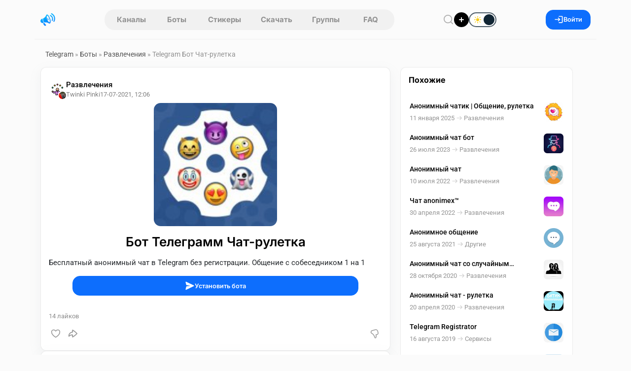

--- FILE ---
content_type: text/html; charset=utf-8
request_url: https://telegram.org.ru/18047-anonimnyy-chat.html
body_size: 19357
content:
<!DOCTYPE html>
<html lang="ru">
    <head>
        <title>Telegram Бот Чат-рулетка</title>
<meta charset="utf-8">
<meta name="description" content="Бесплатный анонимный чат в Telegram без регистрации. Общение с собеседником 1 на 1">
<meta name="keywords" content="Бесплатный, анонимный, Telegram, регистрации, Общение, собеседником">
<link rel="canonical" href="https://telegram.org.ru/18047-anonimnyy-chat.html">
<link rel="alternate" type="application/rss+xml" title="Каталог Telegram каналов и ботов RSS" href="https://telegram.org.ru/rss.xml">
<link rel="alternate" type="application/rss+xml" title="Каталог Telegram каналов и ботов RSS Dzen" href="https://telegram.org.ru/rssdzen.xml">
<meta property="twitter:title" content="Telegram Бот Чат-рулетка">
<meta property="twitter:url" content="https://telegram.org.ru/18047-anonimnyy-chat.html">
<meta property="twitter:card" content="summary_large_image">
<meta property="twitter:image" content="https://telegram.org.ru/uploads/posts/2017-11/1511614933_10313143-a2fa-4eda-900f-f21eddbd38ba.jpeg">
<meta property="twitter:description" content="Бесплатный анонимный чат в Telegram без регистрации. Общение с собеседником 1 на 1">
<meta property="og:type" content="article">
<meta property="og:site_name" content="Каталог Telegram каналов и ботов">
<meta property="og:title" content="Telegram Бот Чат-рулетка">
<meta property="og:url" content="https://telegram.org.ru/18047-anonimnyy-chat.html">
<meta property="og:image" content="https://telegram.org.ru/uploads/posts/2017-11/1511614933_10313143-a2fa-4eda-900f-f21eddbd38ba.jpeg">
<meta property="og:description" content="Бесплатный анонимный чат в Telegram без регистрации. Общение с собеседником 1 на 1">
<link href="/templates/Repost/assets/libs/bootstrap/bootstrap.css?v=5d34f" rel="stylesheet" type="text/css">
<link href="/templates/Repost/assets/css/style.css?v=5d34f" rel="stylesheet" type="text/css">
<script src="/public/js/jquery4.js?v=5d34f"></script>
<script src="/public/js/jqueryui.js?v=5d34f" defer></script>
<script src="/public/js/dle_js.js?v=5d34f" defer></script>
<script src="/public/editor/tiny_mce/tinymce.min.js?v=5d34f" defer></script>
<script type="application/ld+json">{"@context":"https://schema.org","@graph":[{"@type":"BreadcrumbList","@context":"https://schema.org/","itemListElement":[{"@type":"ListItem","position":1,"item":{"@id":"https://telegram.org.ru/","name":"Telegram"}},{"@type":"ListItem","position":2,"item":{"@id":"https://telegram.org.ru/telegram-bots/","name":"Боты"}},{"@type":"ListItem","position":3,"item":{"@id":"https://telegram.org.ru/telegram-bots/bots-entertainments/","name":"Развлечения"}},{"@type":"ListItem","position":4,"item":{"@id":"https://telegram.org.ru/18047-anonimnyy-chat.html","name":"Telegram Бот Чат-рулетка"}}]}]}</script>        
        <meta name="format-detection" content="telephone=no" />
        <meta name="viewport" content="width=device-width, initial-scale=1.0, maximum-scale=1.0, user-scalable=no" />
        <meta name="apple-mobile-web-app-capable" content="yes" />
        <meta name="apple-mobile-web-app-status-bar-style" content="default" />
        <meta name="mobile-web-app-capable" content="yes" />
        <link rel="shortcut icon" href="/templates/Repost/assets/img/logo.png" />
        <link rel="apple-touch-icon" sizes="76x76" href="/templates/Repost/images/touch-icon-ipad.png" />
        <link rel="apple-touch-icon" sizes="120x120" href="/templates/Repost/images/touch-icon-iphone-retina.png" />
        <link rel="apple-touch-icon" sizes="152x152" href="/templates/Repost/images/touch-icon-ipad-retina.png" />        
                     
        
        <link rel="preload" href="/templates/Repost/assets/libs/nprogress/nprogress.css?v=5d34f" as="style" onload="this.onload=null;this.rel='stylesheet'">
        <noscript><link rel="stylesheet" href="/templates/Repost/assets/libs/nprogress/nprogress.css?v=5d34f"></noscript>
        <link rel="preload" href="/templates/Repost/assets/libs/select2/select2.css?v=5d34f" as="style" onload="this.onload=null;this.rel='stylesheet'">
        <noscript><link rel="stylesheet" href="/templates/Repost/assets/libs/select2/select2.css?v=5d34f"></noscript>
        <link rel="preload" href="/templates/Repost/assets/libs/fancyapp/fancybox.css?v=5d34f" as="style" onload="this.onload=null;this.rel='stylesheet'">
        <noscript><link rel="stylesheet" href="/templates/Repost/assets/libs/fancyapp/fancybox.css?v=5d34f"></noscript>
        <link rel="preload" href="/templates/Repost/assets/libs/fancyapp/carousel.css?v=5d34f" as="style" onload="this.onload=null;this.rel='stylesheet'">
        <noscript><link rel="stylesheet" href="/templates/Repost/assets/libs/fancyapp/carousel.css?v=5d34f"></noscript>
        <link rel="preload" href="/templates/Repost/assets/libs/tagify/tagify.css?v=5d34f" as="style" onload="this.onload=null;this.rel='stylesheet'">
        <noscript><link rel="stylesheet" href="/templates/Repost/assets/libs/tagify/tagify.css?v=5d34f"></noscript>
        
    <script>
        (() => {
          const theme = localStorage.getItem("theme") || "light";
          document.documentElement.setAttribute("data-theme", theme);
        })();
    </script>
    </head>
    <body>
        <header class="sticky-top">
    <div class="header container">
        <div class="logo d-flex align-items-center">
            
            <button
                type="button"
                class="btn btn-link d-md-none link-dark ps-0 pe-1"
                data-bs-toggle="offcanvas"
                data-bs-target="#mobileAside"
                aria-controls="offcanvasExample"
                aria-label="Меню"
            >
                <svg width="19" height="19">
                    <use xlink:href="/templates/Repost/assets/img/icons/_sprite.svg#burger"></use>
                </svg>
            </button>

            <a href="/" aria-label="Главная страница" class="logo">
                <img src="/templates/Repost/assets/img/logo.png" alt="Каталог Telegram каналов" width="30" height="30" />
            </a>
        </div>
        <nav class="tab"><a href="/channels.html" >Каналы</a> 
<a href="/bots.html" >Боты</a>
<a href="/stickers.html" >Стикеры</a>
<a href="/download.html" >Скачать</a>
<a href="/groups/" >Группы</a> 
<a href="/faq/" >FAQ</a></nav>
        <div class="d-flex align-items-center gap-3">
            <button
                type="button"
                class="header__btn btn__clear"
                data-bs-toggle="modal"
                data-bs-target="#search"
                aria-label="Поиск по сайту"
                aria-haspopup="dialog"
                aria-controls="search"
                title="Поиск по сайту"
            >
                <svg width="22" height="22">
                    <use xlink:href="/templates/Repost/assets/img/icons/_sprite.svg#search"></use>
                </svg>
            </button>
            <a href="#" class="addpost__btn" title="Опубликовать" aria-label="Опубликовать" data-bs-target="#login" data-bs-toggle="modal"></a>
            
            <div class="form-check form-switch switch-theme">
              <input class="form-check-input" type="checkbox" role="switch" id="theme-toggle">
              <label class="form-check-label" for="theme-toggle">
                <span class="switch-ui" aria-hidden="true">
                  <span class="switch-icon sun"></span>
                  <span class="switch-icon moon"></span>
                  <span class="switch-knob"></span>
                </span>
              </label>
            </div>
        </div>
          
        
        <button class="btn btn-primary px-3 gap-2" data-bs-target="#login" data-bs-toggle="modal" aria-label="Вход на сайт">
            <svg width="19" height="19">
                <use xlink:href="/templates/Repost/assets/img/icons/_sprite.svg#login"></use>
            </svg>
            Войти
        </button>
        
    </div>
</header>

        
        <main class="container">
    <div class="layout">
        
             <div class="speedbar"><a href="https://telegram.org.ru/">Telegram</a>  »  <a href="https://telegram.org.ru/telegram-bots/">Боты</a>  »  <a href="https://telegram.org.ru/telegram-bots/bots-entertainments/">Развлечения</a>  »  Telegram Бот Чат-рулетка</div>
  

                         <div class="row g-3 js-infinite-wrap"><script>
jQuery(function($){

  var loadingCheck = false;

  function ensureMsgEl(btn){
    var $btn = $(btn);
    var $msg = $btn.nextAll('.tg-channel-check-msg').first();
    if (!$msg.length) {
      $msg = $('<span class="tg-channel-check-msg ms-2 d-none"></span>');
      $btn.after($msg);
    }
    return $msg;
  }

  function setMsg($msg, type, text){
    $msg
      .removeClass('d-none alert alert-success alert-danger alert-warning')
      .addClass('alert alert-' + type + ' py-2 px-3 mb-0 small d-inline-block')
      .text(text);
  }

  function humanMessage(r){
    var key = (r && r.message) ? String(r.message) : '';
    var map = {
      channel_checked_enabled: 'Канал проверен и включен',
      channel_not_found_in_db: 'Канал не найден в базе',
      no_bots: 'Нет доступных ботов для проверки',
      api_error: 'Ошибка проверки через Telegram API',
      bad_news_id: 'Некорректный идентификатор'
    };
    return map[key] || (r.details || r.error || key || 'Неизвестная ошибка');
  }

  $(document).on('click', '.tg-channel-check', function(e){
    e.preventDefault();
    if (loadingCheck) return;

    var btn = this;
    var $btn = $(btn);
    var newsId = parseInt($btn.data('news-id'), 10) || 0;
    if (!newsId) return;

    var $msg = ensureMsgEl(btn);

    loadingCheck = true;
    $btn.prop('disabled', true);
    $msg.addClass('d-none').text('');

    $.ajax({
      url: (typeof window.dle_root === 'string' ? window.dle_root : '/') + 'index.php',
      method: 'GET',
      dataType: 'json',
      cache: false,
      data: {
        controller: 'ajax',
        mod: 'tg_channel_check',
        news_id: newsId,
        _: Date.now()
      }
    }).done(function(r){

      if (!r || typeof r.ok === 'undefined') {
        setMsg($msg, 'danger', 'Ответ сервера некорректный');
        $btn.prop('disabled', false);
        return;
      }

      if (r.ok) {
        var txt = humanMessage(r);
        if (r.count) txt += ' Сейчас подписчиков: ' + r.count;
        setMsg($msg, 'success', txt);
        $btn.hide();
        return;
      }

      setMsg($msg, 'danger', humanMessage(r));
      $btn.prop('disabled', false);

    }).fail(function(xhr, textStatus){

      var t = (xhr && xhr.responseText) ? String(xhr.responseText) : '';
      if (t.indexOf('<!DOCTYPE') === 0 || t.indexOf('<html') === 0) {
        setMsg($msg, 'danger', 'Пришел HTML вместо JSON, запрос не попал в ajax контроллер');
      } else {
        setMsg($msg, 'danger', 'Ошибка запроса: ' + textStatus);
      }

      $btn.prop('disabled', false);

    }).always(function(){
      loadingCheck = false;
    });

  });

});
</script><article class="fullstory">
    <section class="fullstory__content">
        
        
        <div class="card"
            
            
        >
            <div class="mb-2 px-3"></div>
            <div class="pt-3 px-3">
                <div class="post">
                    <div class="head mb-2">
    <div class="info">
         
        <div class="position-relative">
            <a href="https://telegram.org.ru/telegram-bots/bots-entertainments/" class="catpost position-relative ">
                <img src="/uploads/icons/nucleo-icon-6.svg" alt="Развлечения" loading="lazy" draggable="false" />
            </a>
            
            <div class="post__author-avatar"><a href="https://telegram.org.ru/user/twinki/"><img src="//telegram.org.ru/uploads/fotos/foto_18927.jpg" alt="twinki" class="rounded-circle" draggable="false" /></a></div>
            
        </div>
          

        <div class="items">
            <a href="https://telegram.org.ru/telegram-bots/bots-entertainments/" class="category">Развлечения</a> 

            <div class="d-flex gap-2 align-items-center">
                 <a href="https://telegram.org.ru/user/twinki/"><span class="author"
                    >Twinki Pinki</span
                ></a>  

                <time class="date" datetime="17-07-2021, 12:06"><a href="https://telegram.org.ru/2021/07/17/">17-07-2021, 12:06</a></time>

            </div>
        </div>
    </div>

    
</div>

                    




    
    
     <div class="post">
    <div class="cover mb-3 text-center">
      
   
         <img src="/uploads/posts/2021-07/thumbs/1626512717_photo_2021-07-07_19-14-01.jpg" alt="Чат-рулетка" loading="lazy" draggable="false" class="poster">
     
   </div>
    </div>
    
    
    



       



                    <h1 class="fullstory__title mt-3 text-center">
                        Бот Телеграмм Чат-рулетка 
                    </h1>
                </div>

                

                
                    <div class="text pt-2">Бесплатный анонимный чат в Telegram без регистрации. Общение с собеседником 1 на 1</div>

                    <div class="d-flex justify-content-center my-3 mx-5">
                      <a href="https://t.me/findtalkbot?start=2a40213b2121286128402840"
                         class="btn btn-primary w-100" target="_blank" rel="nofollow">
                        <svg width="20" height="20">
                          <use xlink:href="/templates/Repost/assets/img/icons/_sprite.svg#send"></use>
                        </svg>
                        Установить бота
                      </a>
                    </div>

                    

                    
                

            </div>
            <div class="post">
    <div class="stats mt-3 d-flex gap-3 px-3 post__footer">
        <div class="d-flex gap-3">
            
            <span> <span><span data-likes-id="18047">14</span></span> лайков </span>
            
            
            
        </div>

        <div class="d-flex gap-3">
            
             
            
        </div>
    </div>

    <div class="option mt-2 mb-3">
            <a href="#" onclick="doRate('plus', '18047'); return false;" >
        <div class="like" title="Нравится">
            <svg width="20" height="20">
                <use xlink:href="/templates/Repost/assets/img/icons/_sprite.svg#like"></use>
            </svg>
        </div>
        </a>    

        <button class="share" type="button" data-bs-toggle="modal" data-bs-target="#share18047" title="Поделиться" aria-label="Поделиться">
            <svg width="22" height="22">
                <use xlink:href="/templates/Repost/assets/img/icons/_sprite.svg#share"></use>
            </svg>
        </button>

        <div class="d-flex ms-auto">
              <a href="#" onclick="doRate('minus', '18047'); return false;" >
            <div class="dislike" title="Не нравится">
                <svg width="22" height="22" class="icon-stroke" stroke-width="0.1">
                    <use xlink:href="/templates/Repost/assets/img/icons/_sprite.svg#dislike"></use>
                </svg>
            </div>
            </a>
        </div>
    </div>
</div>

        </div>

        

        <!-- Автор публикации -->
        
        <div class="card p-3">
            <div class="post__author w-100">
                <div class="d-flex gap-3">
                    <a href="https://telegram.org.ru/user/twinki/">
                    <div class="avatar">
                        <img src="//telegram.org.ru/uploads/fotos/foto_18927.jpg" alt="twinki" draggable="false" />
                    </div>
                    </a>
                    <div class="d-flex flex-column info">
                        <div class="d-flex gap-1 align-items-center">
                            <a href="https://telegram.org.ru/user/twinki/"> Twinki Pinki   </a>    
                        </div>
                        <span class="status"> 16 постов </span>
                        
                    </div>
                </div>
                <div class="d-flex gap-2 ms-auto">
                    <a href="/user/twinki/news/" title="Все посты пользователя" class="btn btn-light" aria-label="Все посты пользователя">
                        <svg width="20" height="20">
                            <use xlink:href="/templates/Repost/assets/img/icons/_sprite.svg#post"></use>
                        </svg>
                    </a>
                    <a onclick="DLESendPM('twinki'); return false;" href="/index.php?do=pm&amp;doaction=newpm&amp;username=twinki">
                    <div class="btn btn-light" title="Написать twinki">
                        <svg width="20" height="20">
                            <use xlink:href="/templates/Repost/assets/img/icons/_sprite.svg#message"></use>
                        </svg>
                        <span>Сообщение</span>
                    </div>
                    </a>
                </div>
            </div>
        </div>
        

        <!-- Комментарии -->
        
        <div class="card p-3 comments__fullpost" id="comment">
            <div class="d-flex justify-content-between align-items-center">
                <h3 class="comments__title mb-2">
                    
                    Комментариев нет 
                </h3>
                
            </div>
            
            <div class="mb-4">
                Чтобы оставить комментарий, необходимо
                <button type="button" data-bs-target="#login" class="btn__link btn__commlogin" data-bs-toggle="modal">зарегистрироваться</button>
                на сайте.
            </div>
            
            <div class="comments">
                <!--dlenavigationcomments--> <form  method="post" name="dle-comments-form" id="dle-comments-form" ><div id="addcomment" class="addcomment pt-3 pb-5">
    
    <div class="d-flex wrap-mobile gap-2 mb-2">
        <input placeholder="Ваше имя" type="text" name="name" id="name" class="form-control" required />
        <input placeholder="Ваш e-mail" type="email" name="mail" id="mail" class="form-control" />
    </div>
    
    <div class="comment__container mb-2"><script>
	var text_upload = "Загрузка файлов и изображений на сервер";
	var dle_quote_title  = "Цитата:";
</script><div class="dleaddcomments-editor wseditor dlecomments-editor">
	<textarea id="comments" name="comments" style="width:100%;height:120px;" class="form-control" placeholder="Написать комментарий"></textarea>
</div></div>
     <div class="cf-turnstile" data-sitekey="0x4AAAAAACJyz6PrhgO1e0Dr" data-theme="light" data-language="ru"></div><script src="https://challenges.cloudflare.com/turnstile/v0/api.js?compat=recaptcha" async defer></script>    

    <button class="btn btn-primary" type="submit" name="submit">
        <svg width="20" height="20">
            <use xlink:href="/templates/Repost/assets/img/icons/_sprite.svg#send"></use>
        </svg>
        Отправить
    </button>
</div>


		<input type="hidden" name="subaction" value="addcomment">
		<input type="hidden" name="post_id" id="post_id" value="18047"><input type="hidden" name="user_hash" value="370cba624f1650f775eff72b16c0ad08ebffafe4"></form>
                <div class="com_list">
<div id="dle-ajax-comments"></div>
</div>
            </div>
        </div>
         
    </section>
    <aside class="fullstory__aside">
        <div class="aside__sticky"><div class="fullstory__aside-inner">






<div class="card py-3">
   <div class="sidebar__title">
      <h6 class="px-3">Похожие</h6>
   </div>   
   <div class="related__news px-2">
     <a href="https://telegram.org.ru/28598-anonimnyy-chatik-obschenie-ruletka.html" title="Анонимный чатик | Общение, рулетка" class="item">
    <div>
        <span class="title">Анонимный чатик | Общение, рулетка</span>
        <div class="d-flex gap-2 align-items-center mt-1">
            <time class="date" datetime="2025-01-11">11 января 2025</time>
            
            <svg width="19" height="19" class="icon-stroke" stroke-width="0.2" aria-hidden="true" focusable="false">
                <use xlink:href="/templates/Repost/assets/img/icons/_sprite.svg#arrow-right"></use>
            </svg>
            <span class="category">Развлечения</span>
            
        </div>
    </div>
    
    <img src="/uploads/posts/2025-01/thumbs/1736566656_photo_2025-01-11_06-26-07.jpg" class="cover" draggable="false" alt="Анонимный чатик | Общение, рулетка">
        
    

    
        

        
            
        
    
</a>
<a href="https://telegram.org.ru/24568-anonimnyy-chat-bot.html" title="Анонимный чат бот" class="item">
    <div>
        <span class="title">Анонимный чат бот</span>
        <div class="d-flex gap-2 align-items-center mt-1">
            <time class="date" datetime="2023-07-26">26 июля 2023</time>
            
            <svg width="19" height="19" class="icon-stroke" stroke-width="0.2" aria-hidden="true" focusable="false">
                <use xlink:href="/templates/Repost/assets/img/icons/_sprite.svg#arrow-right"></use>
            </svg>
            <span class="category">Развлечения</span>
            
        </div>
    </div>
    
    <img src="/uploads/posts/2023-07/thumbs/1690369512_vjpoxcfetucge-19j-qiganqbtj7vpqrti8ejcibwimi9hbgo5rvm0pyfj034uu4kjknq0gx8j_krapkjlibmacd.jpg" class="cover" draggable="false" alt="Анонимный чат бот">
        
    

    
        

        
            
        
    
</a>
<a href="https://telegram.org.ru/21167-anonimnyy-chat.html" title="Анонимный чат" class="item">
    <div>
        <span class="title">Анонимный чат</span>
        <div class="d-flex gap-2 align-items-center mt-1">
            <time class="date" datetime="2022-07-10">10 июля 2022</time>
            
            <svg width="19" height="19" class="icon-stroke" stroke-width="0.2" aria-hidden="true" focusable="false">
                <use xlink:href="/templates/Repost/assets/img/icons/_sprite.svg#arrow-right"></use>
            </svg>
            <span class="category">Развлечения</span>
            
        </div>
    </div>
    
    <img src="/uploads/posts/2022-07/thumbs/1657472053_full_i2bqdcyp.jpg" class="cover" draggable="false" alt="Анонимный чат">
        
    

    
        

        
            
        
    
</a>
<a href="https://telegram.org.ru/20488-anonimnoe-obschenie.html" title="Чат anonimex™" class="item">
    <div>
        <span class="title">Чат anonimex™</span>
        <div class="d-flex gap-2 align-items-center mt-1">
            <time class="date" datetime="2022-04-30">30 апреля 2022</time>
            
            <svg width="19" height="19" class="icon-stroke" stroke-width="0.2" aria-hidden="true" focusable="false">
                <use xlink:href="/templates/Repost/assets/img/icons/_sprite.svg#arrow-right"></use>
            </svg>
            <span class="category">Развлечения</span>
            
        </div>
    </div>
    
    <img src="/uploads/posts/2022-04/thumbs/1651348810_anonimex.jpg" class="cover" draggable="false" alt="Чат anonimex™">
        
    

    
        

        
            
        
    
</a>
<a href="https://telegram.org.ru/18335-anonimnoe-obschenie.html" title="Анонимное общение" class="item">
    <div>
        <span class="title">Анонимное общение</span>
        <div class="d-flex gap-2 align-items-center mt-1">
            <time class="date" datetime="2021-08-25">25 августа 2021</time>
            
            <svg width="19" height="19" class="icon-stroke" stroke-width="0.2" aria-hidden="true" focusable="false">
                <use xlink:href="/templates/Repost/assets/img/icons/_sprite.svg#arrow-right"></use>
            </svg>
            <span class="category">Другие</span>
            
        </div>
    </div>
    
    <img src="/uploads/posts/2021-08/thumbs/1629917524_circle-icons-chat_svg.png" class="cover" draggable="false" alt="Анонимное общение">
        
    

    
        

        
            
        
    
</a>
<a href="https://telegram.org.ru/15951-anonimnyy-chat-so-sluchaynym-sobesednikom.html" title="Анонимный чат со случайным собеседником" class="item">
    <div>
        <span class="title">Анонимный чат со случайным собеседником</span>
        <div class="d-flex gap-2 align-items-center mt-1">
            <time class="date" datetime="2020-10-28">28 октября 2020</time>
            
            <svg width="19" height="19" class="icon-stroke" stroke-width="0.2" aria-hidden="true" focusable="false">
                <use xlink:href="/templates/Repost/assets/img/icons/_sprite.svg#arrow-right"></use>
            </svg>
            <span class="category">Развлечения</span>
            
        </div>
    </div>
    
    <img src="/uploads/posts/2020-10/thumbs/1603892942_img_20201028_154749_477.jpg" class="cover" draggable="false" alt="Анонимный чат со случайным собеседником">
        
    

    
        

        
            
        
    
</a>
<a href="https://telegram.org.ru/14050-anonimnyy-chat-ruletka.html" title="Анонимный чат - рулетка" class="item">
    <div>
        <span class="title">Анонимный чат - рулетка</span>
        <div class="d-flex gap-2 align-items-center mt-1">
            <time class="date" datetime="2020-04-20">20 апреля 2020</time>
            
            <svg width="19" height="19" class="icon-stroke" stroke-width="0.2" aria-hidden="true" focusable="false">
                <use xlink:href="/templates/Repost/assets/img/icons/_sprite.svg#arrow-right"></use>
            </svg>
            <span class="category">Развлечения</span>
            
        </div>
    </div>
    
    <img src="/uploads/posts/2020-04/thumbs/1587413922_annotaciya-2020-04-20-231616.png" class="cover" draggable="false" alt="Анонимный чат - рулетка">
        
    

    
        

        
            
        
    
</a>
<a href="https://telegram.org.ru/10873-telegram-registrator.html" title="Telegram Registrator" class="item">
    <div>
        <span class="title">Telegram Registrator</span>
        <div class="d-flex gap-2 align-items-center mt-1">
            <time class="date" datetime="2019-08-16">16 августа 2019</time>
            
            <svg width="19" height="19" class="icon-stroke" stroke-width="0.2" aria-hidden="true" focusable="false">
                <use xlink:href="/templates/Repost/assets/img/icons/_sprite.svg#arrow-right"></use>
            </svg>
            <span class="category">Сервисы</span>
            
        </div>
    </div>
    
    <img src="/uploads/posts/2019-08/thumbs/1565942066_photo_2019-03-31_00-03-24.jpg" class="cover" draggable="false" alt="Telegram Registrator">
        
    

    
        

        
            
        
    
</a>
<a href="https://telegram.org.ru/7264-anonimnyy-chat-telegrama.html" title="Анонимный чат" class="item">
    <div>
        <span class="title">Анонимный чат</span>
        <div class="d-flex gap-2 align-items-center mt-1">
            <time class="date" datetime="2018-11-02">02 ноября 2018</time>
            
            <svg width="19" height="19" class="icon-stroke" stroke-width="0.2" aria-hidden="true" focusable="false">
                <use xlink:href="/templates/Repost/assets/img/icons/_sprite.svg#arrow-right"></use>
            </svg>
            <span class="category">Развлечения</span>
            
        </div>
    </div>
    
    <img src="/uploads/posts/2018-11/thumbs/1541112436_qyzcrlrwo-s.jpg" class="cover" draggable="false" alt="Анонимный чат">
        
    

    
        

        
            
        
    
</a>
<a href="https://telegram.org.ru/2390-onewith-chat.html" title="Onewith Chat" class="item">
    <div>
        <span class="title">Onewith Chat</span>
        <div class="d-flex gap-2 align-items-center mt-1">
            <time class="date" datetime="2017-11-25">25 ноября 2017</time>
            
            <svg width="19" height="19" class="icon-stroke" stroke-width="0.2" aria-hidden="true" focusable="false">
                <use xlink:href="/templates/Repost/assets/img/icons/_sprite.svg#arrow-right"></use>
            </svg>
            <span class="category">Боты</span>
            
        </div>
    </div>
    
    <img src="/uploads/posts/2017-11/thumbs/1511614933_10313143-a2fa-4eda-900f-f21eddbd38ba.jpeg" class="cover" draggable="false" alt="Onewith Chat">
        
    

    
        

        
            
        
    
</a>

    
 
   </div>
</div>


</div>
</div>
    </aside>
</article>
<div class="modal fade" id="postStats" tabindex="-1" aria-hidden="true">
    <div class="modal-dialog modal-dialog-centered">
        <div class="modal-content">
            <div class="modal-body">
                <div class="modal__header">
                    <h5>Статистика поста</h5>
                    <button type="button" class="btn-close" data-bs-dismiss="modal" aria-label="Close"></button>
                </div>
                <div class="row mt-3">
                    <div class="col-12 col-sm-7 py-3">
                        <canvas id="postStatsCanvas"></canvas>
                    </div>
                    <div class="col-12 col-sm-5">
                        <div class="post__stats">
                            <div class="item">
                                <div
                                    id="err"
                                    class="index"
                                    data-bs-container="body"
                                    data-bs-toggle="popover"
                                    data-bs-placement="top"
                                    data-bs-content="ER - отношение количества оценок поста к просмотрам"
                                ></div>
                                <span class="label__stats">ER индекс вовлечённости</span>
                            </div>
                            <div class="item">
                                <div
                                    id="smile"
                                    class="index"
                                    data-bs-container="body"
                                    data-bs-toggle="popover"
                                    data-bs-placement="top"
                                    data-bs-content="SI - отношение разницы лайков и дизлайков к просмотрам"
                                ></div>
                                <span class="label__stats">SI индекс настроения поста</span>
                            </div>
                            <div class="item">
                                <div
                                    id="quality"
                                    class="index"
                                    data-bs-container="body"
                                    data-bs-toggle="popover"
                                    data-bs-placement="top"
                                    data-bs-content="QI - отношение активности и комментариев к просмотрам"
                                ></div>
                                <span class="label__stats">QI индекс качества поста</span>
                            </div>
                        </div>
                        <button
                            class="btn btn-light mt-5 w-100"
                            type="button"
                            data-bs-toggle="collapse"
                            data-bs-target="#analytics"
                            aria-expanded="false"
                            aria-controls="collapseExample"
                        >
                            <svg
                                xmlns="http://www.w3.org/2000/svg"
                                fill="none"
                                viewBox="0 0 24 24"
                                width="20"
                                height="20"
                                stroke-width="1.5"
                                stroke="currentColor"
                                class="w-6 h-6"
                            >
                                <path stroke-linecap="round" stroke-linejoin="round" d="M10.5 6a7.5 7.5 0 107.5 7.5h-7.5V6z" />
                                <path stroke-linecap="round" stroke-linejoin="round" d="M13.5 10.5H21A7.5 7.5 0 0013.5 3v7.5z" />
                            </svg>
                            Аналитика
                        </button>
                    </div>
                    <div class="collapse mt-3" id="analytics">
                        <table class="table table-hover">
                            <thead>
                                <tr>
                                    <th scope="col">#</th>
                                    <th scope="col">Показатель</th>
                                    <th scope="col">Значение</th>
                                </tr>
                            </thead>
                            <tbody>
                                <tr>
                                    <th scope="row">1</th>
                                    <td>Просмотры</td>
                                    <td><span id="post_views">23 271</span></td>
                                </tr>
                                <tr>
                                    <th scope="row">2</th>
                                    <td>Взаимодействия</td>
                                    <td><span data-vote-num-id="18047">26</span></td>
                                </tr>
                                <tr>
                                    <th scope="row">3</th>
                                    <td>Лайки</td>
                                    <td><span id="post_likes"><span data-likes-id="18047">14</span></span></td>
                                </tr>
                                <tr>
                                    <th scope="row">4</th>
                                    <td>Дизлайки</td>
                                    <td><span><span data-dislikes-id="18047">12</span></span></td>
                                </tr>
                                <tr>
                                    <th scope="row">5</th>
                                    <td>Рейтинг</td>
                                    <td><span><span data-ratig-layer-id="18047"><span class="ratingtypeplusminus ratingplus" >+2</span></span></span></td>
                                </tr>
                                <tr>
                                    <th scope="row">6</th>
                                    <td>Комментарии</td>
                                    <td><span id="comments_num">0</span></td>
                                </tr>
                            </tbody>
                        </table>
                    </div>
                </div>
            </div>
        </div>
    </div>
</div>
 <div class="modal fade" id="share18047" tabindex="-1"  aria-hidden="true">
	<div class="modal-dialog modal-dialog-centered modal-share">
	   <div class="modal-content p-4">
		  <div class="modal__header">
			 <h5>Поделиться постом</h5>
			 <button type="button" class="btn-close" data-bs-dismiss="modal" aria-label="Close"></button>
		  </div>
		  <div>
			 <div class="social__share mt-4">
				<button class="sharer vk" data-sharer="vk" data-caption="Чат-рулетка" data-title="Чат-рулетка" data-url="https://telegram.org.ru/18047-anonimnyy-chat.html" [xfgiven_cover]data-image=""[/xfgiven_cover]></button>
				<button class="sharer ok" data-sharer="okru" data-url="https://telegram.org.ru/18047-anonimnyy-chat.html" data-title="Чат-рулетка"></button>
				<button class="sharer tg" data-sharer="telegram" data-title="Чат-рулетка" data-url="https://telegram.org.ru/18047-anonimnyy-chat.html" > </button>
				<button class="sharer vb" data-sharer="viber" data-title="Чат-рулетка" data-url="https://telegram.org.ru/18047-anonimnyy-chat.html"></button>
				<button class="sharer fb" data-sharer="facebook" data-hashtag="postimby" data-url="https://telegram.org.ru/18047-anonimnyy-chat.html"></button>
			 </div>
			 <div class="position-relative mt-4">
				<input type="text" value="https://telegram.org.ru/18047-anonimnyy-chat.html" class="form-control form-control-lg share__link" >
				<button type="button"  class="btn btn-dark share__copy">Скопировать</button>
			 </div>
		  </div>
	   </div>
	</div>
</div>
</div> <footer
    class="px-2 py-3 footer__main"
>
    <nav class="menu">
        <a href="/user-agreement.html" class="link">Пользовательское соглашение</a>
        <a href="/rules.html" class="link">Правила</a>
        <div class="dropdown">
            <button
                class="btn__footer btn__clear"
                type="button"
                data-bs-toggle="dropdown"
                data-popper-placement="bottom-end"
                aria-label="Открыть меню"
            >
                <svg width="14" height="14">
                    <use xlink:href="/templates/Repost/assets/img/icons/_sprite.svg#menu"></use>
                </svg>
            </button>
            <ul class="drops dropdown-menu">
                <li class="dropdown-item-engine"><a href="/index.php?do=feedback">Техподдержка</a></li>
                <li class="dropdown-item-engine"><a href="/cookies.html">Политика конфидециальности</a></li>
               
            </ul>
        </div>
    </nav>
    <div class="copyright">telegram.org.ru © <span data-date="Y"></span></div>
</footer>
 
       
    </div>
</main>

        
        <section class="panel" data-mobile="panel" data-mobile-offset="55px">
    <div class="panel__inner">
        <a href="/" class="panel__item">
            <div class="panel__item-icon">
                <img src="/uploads/icons/main.png" alt="FAQ" width="32" height="32">
            </div>
            Главная
        </a>
        <a href="/channels.html" class="panel__item">
            <div class="panel__item-icon">
                <img src="/uploads/icons/channels.png" alt="FAQ" width="32" height="32">
            </div>
            Каналы
        </a>
        <a href="/bots.html" class="panel__item">
            <div class="panel__item-icon">
                <img src="/uploads/icons/bot.png" alt="FAQ" width="32" height="32">
            </div>
            Боты
        </a>
        <a href="/groups/" class="panel__item">
            <div class="panel__item-icon">
                <img src="/uploads/icons/groups.png" alt="FAQ" width="32" height="32">
            </div>
            Группы
        </a>
        <a href="/stickers.html" class="panel__item">
            <div class="panel__item-icon">
                <img src="/uploads/icons/stickers.png" alt="FAQ" width="32" height="32">
            </div>
            Стикеры
        </a>
        <a href="/faq/" class="panel__item">
            <div class="panel__item-icon">
                <img src="/uploads/icons/faq.png" alt="FAQ" width="32" height="32">
            </div>
            FAQ
        </a>
    </div>
</section>
<div class="mobile__adpost" data-mobile="addpost" data-mobile-offset="55px">
    
    <a href="#" class="mobile__adpost-btn" aria-label="Опубликовать" data-bs-target="#login" data-bs-toggle="modal">+</a>
</div>
        
        <div class="offcanvas offcanvas-start" tabindex="-1" id="mobileAside" aria-labelledby="mobileAsideLabel">
  <div class="offcanvas-header px-4">
    <a href="/" aria-label="Главная страница" class="logo">
      <img src="/templates/Repost/assets/img/logo.png" alt="Каталог Telegram каналов" width="30" height="30" loading="lazy" decoding="async">
    </a>
    <button type="button" class="btn-close" data-bs-dismiss="offcanvas" aria-label="Закрыть"></button>
  </div>

  <div class="offcanvas-body pt-0">
    <div class="accordion mb-3 sidebar__menu" id="mobileMenuAccordion">

      <div class="accordion-item border-0 d-flex align-items-center justify-content-between">
        <a href="/channels.html" class="flex-grow-1">
          <img src="/uploads/icons/channels-light.png" alt="Каналы" width="28" height="28">
          <b>Каналы</b>
        </a>
        <button class="accordion-button collapsed bg-transparent border-0 flex-shrink-0 p-3"
                type="button" data-bs-toggle="collapse"
                data-bs-target="#collapseChannels" aria-expanded="false"
                aria-controls="collapseChannels" style="width:auto;"></button>
      </div>
      <div id="collapseChannels" class="accordion-collapse collapse" data-bs-parent="#mobileMenuAccordion">
        <div class="accordion-body pt-0 pb-4 ps-5">
          <a href="/channels/news-channels/">
            <img src="/uploads/icons/nucleo-icon-1.svg" alt="Новостные" width="20" height="20">
            <span>Новостные</span>
          </a>
          <a href="/channels/music-channels/">
            <img src="/uploads/icons/nucleo-icon-2.svg" alt="Музыкальные" width="20" height="20">
            <span>Музыкальные</span>
          </a>
          <a href="/channels/movies/">
            <img src="/uploads/icons/nucleo-icon-3.svg" alt="Фильмы и сериалы" width="20" height="20">
            <span>Фильмы и сериалы</span>
          </a>
          <a href="/channels/crypto-currency-channels/">
            <img src="/uploads/icons/nucleo-icon-4.svg" alt="Криптовалюта" width="20" height="20">
            <span>Криптовалюта</span>
          </a>
          <a href="/channels/biznes-finansy/">
            <img src="/uploads/icons/nucleo-icon-5.svg" alt="Бизнес и финансы" width="20" height="20">
            <span>Бизнес и финансы</span>
          </a>
          <a href="/channels/funny-channels/">
            <img src="/uploads/icons/nucleo-icon-6.svg" alt="Развлекательные" width="20" height="20">
            <span>Развлекательные</span>
          </a>
          <a href="/channels/art/">
            <img src="/uploads/icons/nucleo-icon-7.svg" alt="Искусство и мода" width="20" height="20">
            <span>Искусство и мода</span>
          </a>
          <a href="/channels/health-sport-channels/">
            <img src="/uploads/icons/nucleo-icon-8.svg" alt="Здоровье и спорт" width="20" height="20">
            <span>Здоровье и спорт</span>
          </a>
          <a href="/channels/family/">
            <img src="/uploads/icons/nucleo-icon-9.svg" alt="Семья и дети" width="20" height="20">
            <span>Семья и дети</span>
          </a>
          <a href="/channels/travels/">
            <img src="/uploads/icons/nucleo-icon-10.svg" alt="Путешествия" width="20" height="20">
            <span>Путешествия</span>
          </a>
          <a href="/channels/training-channels/">
            <img src="/uploads/icons/nucleo-icon-11.svg" alt="Обучающие" width="20" height="20">
            <span>Обучающие</span>
          </a>
          <a href="/channels/blog/">
            <img src="/uploads/icons/nucleo-icon-12.svg" alt="Блоги" width="20" height="20">
            <span>Блоги</span>
          </a>
          <a href="/channels/other/">
            <img src="/uploads/icons/nucleo-icon-13.svg" alt="Другие" width="20" height="20">
            <span>Другие</span>
          </a>
        </div>
      </div>

      <div class="accordion-item border-0 d-flex align-items-center justify-content-between">
        <a href="/bots.html" class="flex-grow-1">
          <img src="/uploads/icons/bot-light.png" alt="Боты" width="28" height="28">
          <b>Боты</b>
        </a>
        <button class="accordion-button collapsed bg-transparent border-0 flex-shrink-0 p-3"
                type="button" data-bs-toggle="collapse"
                data-bs-target="#collapseBots" aria-expanded="false"
                aria-controls="collapseBots" style="width:auto;"></button>
      </div>
      <div id="collapseBots" class="accordion-collapse collapse" data-bs-parent="#mobileMenuAccordion">
        <div class="accordion-body pt-0 pb-4 ps-5">
          <a href="/telegram-bots/bots-news/">
            <img src="/uploads/icons/nucleo-icon-1.svg" alt="Новости" width="20" height="20">
            <span>Новости</span>
          </a>
          <a href="/telegram-bots/music/">
            <img src="/uploads/icons/nucleo-icon-2.svg" alt="Музыка" width="20" height="20">
            <span>Музыка</span>
          </a>
          <a href="/telegram-bots/bots-photo-video/">
            <img src="/uploads/icons/nucleo-icon-38.svg" alt="Фото и видео" width="20" height="20">
            <span>Фото и видео</span>
          </a>
          <a href="/telegram-bots/bots-finances/">
            <img src="/uploads/icons/nucleo-icon-4.svg" alt="Финансы и криптовалюта" width="20" height="20">
            <span>Финансы, криптовалюта</span>
          </a>
          <a href="/telegram-bots/bots-games/">
            <img src="/uploads/icons/nucleo-icon-26.svg" alt="Игры" width="20" height="20">
            <span>Игры</span>
          </a>
          <a href="/telegram-bots/bots-entertainments/">
            <img src="/uploads/icons/nucleo-icon-6.svg" alt="Развлечения" width="20" height="20">
            <span>Развлечения</span>
          </a>
          <a href="/telegram-bots/bots-services/">
            <img src="/uploads/icons/nucleo-icon-37.svg" alt="Сервисы" width="20" height="20">
            <span>Сервисы</span>
          </a>
          <a href="/telegram-bots/bots-education/">
            <img src="/uploads/icons/nucleo-icon-11.svg" alt="Образование" width="20" height="20">
            <span>Образование</span>
          </a>
          <a href="/telegram-bots/bots-other/">
            <img src="/uploads/icons/nucleo-icon-13.svg" alt="Другие" width="20" height="20">
            <span>Другие</span>
          </a>
        </div>
      </div>

      <div class="accordion-item border-0 d-flex align-items-center justify-content-between">
        <a href="/stickers.html" class="flex-grow-1">
          <img src="/uploads/icons/stickers-light.png" alt="Стикеры" width="28" height="28">
          <b>Стикеры</b>
        </a>
        <button class="accordion-button collapsed bg-transparent border-0 flex-shrink-0 p-3"
                type="button" data-bs-toggle="collapse"
                data-bs-target="#collapseStickers" aria-expanded="false"
                aria-controls="collapseStickers" style="width:auto;"></button>
      </div>
      <div id="collapseStickers" class="accordion-collapse collapse" data-bs-parent="#mobileMenuAccordion">
        <div class="accordion-body pt-0 pb-4 ps-5">
          <a href="/stickers/people/">
            <img src="/uploads/icons/nucleo-icon-21.svg" alt="Люди" width="20" height="20">
            <span>Люди</span>
          </a>
          <a href="/stickers/animals/">
            <img src="/uploads/icons/nucleo-icon-22.svg" alt="Животные" width="20" height="20">
            <span>Животные</span>
          </a>
          <a href="/stickers/cartoon/">
            <img src="/uploads/icons/nucleo-icon-23.svg" alt="Мультфильмы" width="20" height="20">
            <span>Мультфильмы</span>
          </a>
          <a href="/stickers/holiday/">
            <img src="/uploads/icons/nucleo-icon-24.svg" alt="Праздники" width="20" height="20">
            <span>Праздники</span>
          </a>
          <a href="/stickers/cinema/">
            <img src="/uploads/icons/nucleo-icon-3.svg" alt="Кино" width="20" height="20">
            <span>Кино</span>
          </a>
          <a href="/stickers/games/">
            <img src="/uploads/icons/nucleo-icon-26.svg" alt="Игры" width="20" height="20">
            <span>Игры</span>
          </a>
          <a href="/stickers/memes/">
            <img src="/uploads/icons/nucleo-icon-27.svg" alt="Мемы" width="20" height="20">
            <span>Мемы</span>
          </a>
          <a href="/stickers/love/">
            <img src="/uploads/icons/nucleo-icon-28.svg" alt="Любовь" width="20" height="20">
            <span>Любовь</span>
          </a>
          <a href="/stickers/text/">
            <img src="/uploads/icons/nucleo-icon-29.svg" alt="Надписи" width="20" height="20">
            <span>Надписи</span>
          </a>
          <a href="/stickers/animated/">
            <img src="/uploads/icons/nucleo-icon-30.gif" alt="Анимированные" width="20" height="20">
            <span>Анимированные</span>
          </a>
          <a href="/stickers/videostickers/">
            <img src="/uploads/icons/nucleo-icon-31.gif" alt="Видеостикеры" width="20" height="20">
            <span>Видеостикеры</span>
          </a>
          <a href="/stickers/others/">
            <img src="/uploads/icons/nucleo-icon-13.svg" alt="Другие" width="20" height="20">
            <span>Другие</span>
          </a>
        </div>
      </div>

      <div class="accordion-item border-0">
        <a href="/download.html">
          <img src="/uploads/icons/download-light.png" alt="Скачать" width="28" height="28">
          <b>Скачать</b>
        </a>
      </div>

      <div class="accordion-item border-0">
        <a href="https://telegram.org.ru/groups/">
          <img src="/uploads/icons/groups-light.png" alt="Группы" width="28" height="28">
          <b>Группы</b>
        </a>
      </div>

      <div class="accordion-item border-0">
        <a href="https://telegram.org.ru/faq/">
          <img src="/uploads/icons/faq-light.png" alt="FAQ" width="28" height="28">
          <b>FAQ</b>
        </a>
      </div>

    </div>

    
    <div class="py-4 px-2">
      <div class="sidebar__title mb-1">
        <h6 class="fw-bold m-0">Популярное</h6>
      </div>
      <ul class="sidebar__video ps-0">
        <li>
    <a href="https://telegram.org.ru/3380-stickers-4-you.html" class="video__rec">
        
        <div class="cover">
            <img src="/uploads/posts/2026-01/a31a506248_chatgpt-image-14-janv_-2026-g_-18_37_38.webp" alt="Лучшие стикеры" loading="lazy">
        </div>
        
        
        <div class="info">
            <span class="title">Лучшие стикеры</span>
            <span class="views">16 147 просмотров</span>
        </div>
    </a>
</li>
<li>
    <a href="https://telegram.org.ru/26725-ispaniya-pora-valit.html" class="video__rec">
        
        <div class="cover">
            <img src="/uploads/posts/2026-01/c870944b44_chatgpt-image-14-janv_-2026-g_-18_32_32.webp" alt="Испания. Пора валить!" loading="lazy">
        </div>
        
        
        <div class="info">
            <span class="title">Испания. Пора валить!</span>
            <span class="views">4 920 просмотров</span>
        </div>
    </a>
</li>
<li>
    <a href="https://telegram.org.ru/30536-numerologija-znachenie-chisel.html" class="video__rec">
        
        <div class="cover">
            <img src="/uploads/posts/2026-01/5257ef9d91_logo2.webp" alt="Нумерология — значение чисел" loading="lazy">
        </div>
        
        
        <div class="info">
            <span class="title">Нумерология — значение чисел</span>
            <span class="views">25 просмотров</span>
        </div>
    </a>
</li>

      </ul>
    </div>
    

    <div class="card-body aside__comments overflow-hidden">
      <div class="sidebar__title mb-4">
        <span class="pulse"></span>
        <a href="/index.php?do=lastcomments" class="fw-bold fs-6">Последние комментарии</a>
      </div>
      <div class="aside__comments__container">
        <div class="item__comments">
    <div class="d-flex align-items-center gap-2">
        <div class="avatar">
            <img src="/templates/Repost/dleimages/noavatar.png" alt="Гость Артем" draggable="false" loading="lazy" decoding="async" />
        </div>
        <div class="author">Гость Артем</div>
        <time class="date" datetime="2026-01-19">В понедельник в 19:42</time>
    </div>
    <div class="text">
        <span><p>Ищу женщину для жизни </p></span>
    </div>
    <a href="https://telegram.org.ru/14120-znakomstva-chat-i-obschenie-minsk-belarus.html" class="comment__news" aria-label="Перейти к новости: Знакомства Минск Чат">
        <svg width="14" height="14" aria-hidden="true" focusable="false">
            <use xlink:href="/templates/Repost/assets/img/icons/_sprite.svg#share"></use>
        </svg>
        Знакомства Минск Чат
    </a>
</div>
<div class="item__comments">
    <div class="d-flex align-items-center gap-2">
        <div class="avatar">
            <img src="/templates/Repost/dleimages/noavatar.png" alt="Гость Глеб" draggable="false" loading="lazy" decoding="async" />
        </div>
        <div class="author">Гость Глеб</div>
        <time class="date" datetime="2026-01-12">12 января 2026 19:48</time>
    </div>
    <div class="text">
        <span><p>Хочу познакомиться с красивой 19 летней девушкой у которой нет парня для общения </p></span>
    </div>
    <a href="https://telegram.org.ru/14120-znakomstva-chat-i-obschenie-minsk-belarus.html" class="comment__news" aria-label="Перейти к новости: Знакомства Минск Чат">
        <svg width="14" height="14" aria-hidden="true" focusable="false">
            <use xlink:href="/templates/Repost/assets/img/icons/_sprite.svg#share"></use>
        </svg>
        Знакомства Минск Чат
    </a>
</div>
<div class="item__comments">
    <div class="d-flex align-items-center gap-2">
        <div class="avatar">
            <img src="/templates/Repost/dleimages/noavatar.png" alt="Umidjon" draggable="false" loading="lazy" decoding="async" />
        </div>
        <div class="author">Umidjon</div>
        <time class="date" datetime="2026-01-06">6 января 2026 04:14</time>
    </div>
    <div class="text">
        <span><p>я хочу удалить свой окаундь</p></span>
    </div>
    <a href="https://telegram.org.ru/350-kak-udalit-akkaunt-telegram.html" class="comment__news" aria-label="Перейти к новости: Как удалить аккаунт Telegram">
        <svg width="14" height="14" aria-hidden="true" focusable="false">
            <use xlink:href="/templates/Repost/assets/img/icons/_sprite.svg#share"></use>
        </svg>
        Как удалить аккаунт Telegram
    </a>
</div>
<div class="item__comments">
    <div class="d-flex align-items-center gap-2">
        <div class="avatar">
            <img src="/templates/Repost/dleimages/noavatar.png" alt="Гость Bobur" draggable="false" loading="lazy" decoding="async" />
        </div>
        <div class="author">Гость Bobur</div>
        <time class="date" datetime="2026-01-02">2 января 2026 19:13</time>
    </div>
    <div class="text">
        <span><p>Как удалить аккаунт </p></span>
    </div>
    <a href="https://telegram.org.ru/350-kak-udalit-akkaunt-telegram.html" class="comment__news" aria-label="Перейти к новости: Как удалить аккаунт Telegram">
        <svg width="14" height="14" aria-hidden="true" focusable="false">
            <use xlink:href="/templates/Repost/assets/img/icons/_sprite.svg#share"></use>
        </svg>
        Как удалить аккаунт Telegram
    </a>
</div>
<div class="item__comments">
    <div class="d-flex align-items-center gap-2">
        <div class="avatar">
            <img src="/templates/Repost/dleimages/noavatar.png" alt="Гость Bobur" draggable="false" loading="lazy" decoding="async" />
        </div>
        <div class="author">Гость Bobur</div>
        <time class="date" datetime="2026-01-02">2 января 2026 19:13</time>
    </div>
    <div class="text">
        <span><p>Удалит аккаунт </p></span>
    </div>
    <a href="https://telegram.org.ru/350-kak-udalit-akkaunt-telegram.html" class="comment__news" aria-label="Перейти к новости: Как удалить аккаунт Telegram">
        <svg width="14" height="14" aria-hidden="true" focusable="false">
            <use xlink:href="/templates/Repost/assets/img/icons/_sprite.svg#share"></use>
        </svg>
        Как удалить аккаунт Telegram
    </a>
</div>
<div class="item__comments">
    <div class="d-flex align-items-center gap-2">
        <div class="avatar">
            <img src="/templates/Repost/dleimages/noavatar.png" alt="Даша" draggable="false" loading="lazy" decoding="async" />
        </div>
        <div class="author">Даша</div>
        <time class="date" datetime="2026-01-01">1 января 2026 18:12</time>
    </div>
    <div class="text">
        <span><p>Разблокировать мой номер в телеграмме </p></span>
    </div>
    <a href="https://telegram.org.ru/350-kak-udalit-akkaunt-telegram.html" class="comment__news" aria-label="Перейти к новости: Как удалить аккаунт Telegram">
        <svg width="14" height="14" aria-hidden="true" focusable="false">
            <use xlink:href="/templates/Repost/assets/img/icons/_sprite.svg#share"></use>
        </svg>
        Как удалить аккаунт Telegram
    </a>
</div>

      </div>
    </div>

    <footer
    class="px-2 py-3 footer__main"
>
    <nav class="menu">
        <a href="/user-agreement.html" class="link">Пользовательское соглашение</a>
        <a href="/rules.html" class="link">Правила</a>
        <div class="dropdown">
            <button
                class="btn__footer btn__clear"
                type="button"
                data-bs-toggle="dropdown"
                data-popper-placement="bottom-end"
                aria-label="Открыть меню"
            >
                <svg width="14" height="14">
                    <use xlink:href="/templates/Repost/assets/img/icons/_sprite.svg#menu"></use>
                </svg>
            </button>
            <ul class="drops dropdown-menu">
                <li class="dropdown-item-engine"><a href="/index.php?do=feedback">Техподдержка</a></li>
                <li class="dropdown-item-engine"><a href="/cookies.html">Политика конфидециальности</a></li>
               
            </ul>
        </div>
    </nav>
    <div class="copyright">telegram.org.ru © <span data-date="Y"></span></div>
</footer>

  </div>
</div>
        
        <div class="modal fade" id="search" tabindex="-1" aria-hidden="true">
    <div class="modal-dialog">
        <div class="modal-content position-relative bg__transparent">
            <form id="q_search" method="get">
                <div class="search__form">
                    <input id="story" name="story" placeholder="Поиск по сайту" type="search" />
                </div>
                <input type="hidden" name="do" value="search" />
                <input type="hidden" name="subaction" value="search" />
            </form>
            <div class="search__hints mt-2 py-3">
                <div class="border-bottom pb-3 mb-3 px-3">
                    <div class="d-flex justify-content-between align-items-center mb-3">
                        
                        <h6 class="fw-bold d-block">Популярные авторы</h6>
                        
                        <nav class="hints__nav ms-auto">
                            <a href="/index.php?do=search" class="hints__nav-link" aria-label="Перейти к поиску" title="Страница поиска">
                                <svg width="19" height="19">
                                    <use xlink:href="/templates/Repost/assets/img/icons/_sprite.svg#filter"></use>
                                </svg>
                            </a>
                            <a type="button" data-bs-dismiss="modal" class="hints__nav-link" aria-label="Закрыть" title="Закрыть">
                                <svg width="19" height="19">
                                    <use xlink:href="/templates/Repost/assets/img/icons/_sprite.svg#close"></use>
                                </svg>
                            </a>
                        </nav>
                    </div>
                    
                    <div class="overflow-hidden">
                        <div class="hints__authors">
                            <a href="https://telegram.org.ru/user/tmih/">
    <img src="/templates/Repost/dleimages/noavatar.png" alt="tmih" title="tmih" loading="lazy" draggable="false" decoding="async">
</a>
<a href="https://telegram.org.ru/user/admin2/">
    <img src="/templates/Repost/dleimages/noavatar.png" alt="admin2" title="admin2" loading="lazy" draggable="false" decoding="async">
</a>
<a href="https://telegram.org.ru/user/haremsss/">
    <img src="//telegram.org.ru/uploads/fotos/foto_80163_1768896487.webp" alt="haremsss" title="haremsss" loading="lazy" draggable="false" decoding="async">
</a>
<a href="https://telegram.org.ru/user/_%D0%9D%D0%B8%D0%BA%D0%BE%D0%BB%D0%B0%D0%B9_/">
    <img src="//telegram.org.ru/uploads/fotos/foto_80142.webp" alt="_Николай_" title="_Николай_" loading="lazy" draggable="false" decoding="async">
</a>
<a href="https://telegram.org.ru/user/Mimo%20Krokodil/">
    <img src="//telegram.org.ru/uploads/fotos/foto_80193.webp" alt="Mimo Krokodil" title="Mimo Krokodil" loading="lazy" draggable="false" decoding="async">
</a>
<a href="https://telegram.org.ru/user/Eugen%20Flowers/">
    <img src="//telegram.org.ru/uploads/fotos/foto_80183.webp" alt="Eugen Flowers" title="Eugen Flowers" loading="lazy" draggable="false" decoding="async">
</a>
<a href="https://telegram.org.ru/user/omfgwtf/">
    <img src="/templates/Repost/dleimages/noavatar.png" alt="omfgwtf" title="omfgwtf" loading="lazy" draggable="false" decoding="async">
</a>
<a href="https://telegram.org.ru/user/pelmenelep%20pelmenelep/">
    <img src="//telegram.org.ru/uploads/fotos/foto_80169.webp" alt="pelmenelep pelmenelep" title="pelmenelep pelmenelep" loading="lazy" draggable="false" decoding="async">
</a>
<a href="https://telegram.org.ru/user/Crypto_Evgeniy/">
    <img src="//telegram.org.ru/uploads/fotos/foto_80017.webp" alt="Crypto_Evgeniy" title="Crypto_Evgeniy" loading="lazy" draggable="false" decoding="async">
</a>
<a href="https://telegram.org.ru/user/wm113/">
    <img src="/templates/Repost/dleimages/noavatar.png" alt="wm113" title="wm113" loading="lazy" draggable="false" decoding="async">
</a>

                        </div>
                    </div>
                    
                </div>
                
                <div class="border-bottom pb-3 mb-3">
                    <h6 class="fw-bold d-block mb-2 px-3">Популярные запросы</h6>
                    <div class="related__news px-2">
                        <a href="https://telegram.org.ru/25300-23-sposoba-razvitiya-kanala-v-telegram.html" title="TeleМагнит" class="item">
    <div>
        <span class="title">TeleМагнит</span>
        <div class="d-flex gap-1 align-items-center mt-1">
            <time class="date" datetime="2023-10-18">18 октября 2023</time>
            
            <span class="category">
                <svg width="16" height="16" aria-hidden="true" focusable="false">
                    <use xlink:href="/templates/Repost/assets/img/icons/_sprite.svg#arrow-right"></use>
                </svg>
                Образование
            </span>
            
        </div>
    </div>
    <img src="/uploads/posts/2023-10/1697596929_dlya-posta-podarok2.jpg" class="cover" alt="TeleМагнит" loading="lazy" draggable="false" decoding="async" />
</a><a href="https://telegram.org.ru/14407-poisk-filmov-i-serialov-kinobot.html" title="Поиск фильмов и сериалов |?КиноБот?" class="item">
    <div>
        <span class="title">Поиск фильмов и сериалов |?КиноБот?</span>
        <div class="d-flex gap-1 align-items-center mt-1">
            <time class="date" datetime="2020-05-14">14 мая 2020</time>
            
            <span class="category">
                <svg width="16" height="16" aria-hidden="true" focusable="false">
                    <use xlink:href="/templates/Repost/assets/img/icons/_sprite.svg#arrow-right"></use>
                </svg>
                Фото и видео
            </span>
            
        </div>
    </div>
    <img src="/uploads/posts/2020-05/1589459655_photo_2020-05-07_13-15-34.jpg" class="cover" alt="Поиск фильмов и сериалов |?КиноБот?" loading="lazy" draggable="false" decoding="async" />
</a><a href="https://telegram.org.ru/1146-thelair-weather-pogoda.html" title="TheLair Weather (Погода)" class="item">
    <div>
        <span class="title">TheLair Weather (Погода)</span>
        <div class="d-flex gap-1 align-items-center mt-1">
            <time class="date" datetime="2017-09-07">07 сентября 2017</time>
            
            <span class="category">
                <svg width="16" height="16" aria-hidden="true" focusable="false">
                    <use xlink:href="/templates/Repost/assets/img/icons/_sprite.svg#arrow-right"></use>
                </svg>
                Боты
            </span>
            
        </div>
    </div>
    <img src="/uploads/posts/2017-09/1504809538_bot_icon.png" class="cover" alt="TheLair Weather (Погода)" loading="lazy" draggable="false" decoding="async" />
</a>
                    </div>
                </div>
                
                <div class="pb-2 px-3">
                    <h6 class="fw-bold d-block mb-2">Популярные теги</h6>
                    <div class="tags__main mt-3"><span class="clouds_small"><a href="https://telegram.org.ru/tags/ai/" title="Найдено публикаций: 12">Ai</a></span> <span class="clouds_xsmall"><a href="https://telegram.org.ru/tags/btc/" title="Найдено публикаций: 6">btc</a></span> <span class="clouds_xsmall"><a href="https://telegram.org.ru/tags/cosplay/" title="Найдено публикаций: 7">cosplay</a></span> <span class="clouds_xsmall"><a href="https://telegram.org.ru/tags/midjourney/" title="Найдено публикаций: 8">Midjourney</a></span> <span class="clouds_xsmall"><a href="https://telegram.org.ru/tags/nano%20banana/" title="Найдено публикаций: 6">Nano Banana</a></span> <span class="clouds_xsmall"><a href="https://telegram.org.ru/tags/playstation/" title="Найдено публикаций: 5">PlayStation</a></span> <span class="clouds_xsmall"><a href="https://telegram.org.ru/tags/vk/" title="Найдено публикаций: 6">vk</a></span> <span class="clouds_xsmall"><a href="https://telegram.org.ru/tags/%D0%B0%D0%BD%D0%B3%D0%BB%D0%B8%D0%B9%D1%81%D0%BA%D0%B8%D0%B9%20%D1%8F%D0%B7%D1%8B%D0%BA/" title="Найдено публикаций: 6">Английский язык</a></span> <span class="clouds_xlarge"><a href="https://telegram.org.ru/tags/%D0%B0%D0%BD%D0%BE%D0%BD%D0%B8%D0%BC%D0%BD%D1%8B%D0%B9%20%D1%87%D0%B0%D1%82/" title="Найдено публикаций: 26">Анонимный чат</a></span> <span class="clouds_xsmall"><a href="https://telegram.org.ru/tags/%D0%B5%D0%B3%D1%8D/" title="Найдено публикаций: 8">ЕГЭ</a></span> <span class="clouds_small"><a href="https://telegram.org.ru/tags/%D0%B7%D0%BD%D0%B0%D0%BA%D0%BE%D0%BC%D1%81%D1%82%D0%B2%D0%B0/" title="Найдено публикаций: 13">Знакомства</a></span> <span class="clouds_small"><a href="https://telegram.org.ru/tags/%D0%B8%D1%81%D0%BF%D0%B0%D0%BD%D0%B8%D1%8F/" title="Найдено публикаций: 13">Испания</a></span> <span class="clouds_small"><a href="https://telegram.org.ru/tags/%D0%BC%D0%B0%D0%B9%D0%BD%D0%BA%D1%80%D0%B0%D1%84%D1%82/" title="Найдено публикаций: 12">Майнкрафт</a></span> <span class="clouds_xsmall"><a href="https://telegram.org.ru/tags/%D0%BC%D0%B0%D0%BD%D0%B8%D0%BA%D1%8E%D1%80/" title="Найдено публикаций: 6">Маникюр</a></span> <span class="clouds_small"><a href="https://telegram.org.ru/tags/%D0%BD%D0%B5%D0%B9%D1%80%D0%BE%D1%81%D0%B5%D1%82%D1%8C/" title="Найдено публикаций: 11">Нейросеть</a></span> <span class="clouds_xsmall"><a href="https://telegram.org.ru/tags/%D0%BF%D0%B0%D1%81%D1%81%D0%B8%D0%B2%D0%BD%D1%8B%D0%B9%20%D0%B4%D0%BE%D1%85%D0%BE%D0%B4/" title="Найдено публикаций: 9">Пассивный доход</a></span> <span class="clouds_xsmall"><a href="https://telegram.org.ru/tags/%D0%B0%D1%83%D0%B4%D0%B8%D0%BE/" title="Найдено публикаций: 6">аудио</a></span> <span class="clouds_xsmall"><a href="https://telegram.org.ru/tags/%D0%B1%D0%B8%D0%B1%D0%BB%D0%B8%D1%8F/" title="Найдено публикаций: 8">библия</a></span> <span class="clouds_xsmall"><a href="https://telegram.org.ru/tags/%D0%B3%D0%B5%D0%BD%D0%B5%D1%80%D0%B0%D1%82%D0%BE%D1%80/" title="Найдено публикаций: 6">генератор</a></span> <span class="clouds_xsmall"><a href="https://telegram.org.ru/tags/%D0%B4%D0%B5%D0%B2%D1%83%D1%88%D0%BA%D0%B8/" title="Найдено публикаций: 7">девушки</a></span> <span class="clouds_xsmall"><a href="https://telegram.org.ru/tags/%D0%B8%D1%81%D1%82%D0%BE%D1%80%D0%B8%D1%8F/" title="Найдено публикаций: 7">история</a></span> <span class="clouds_xsmall"><a href="https://telegram.org.ru/tags/%D0%BA%D0%BE%D1%82%D0%B8%D0%BA%D0%B8/" title="Найдено публикаций: 6">котики</a></span> <span class="clouds_xsmall"><a href="https://telegram.org.ru/tags/%D0%BA%D0%BE%D1%84%D0%B5/" title="Найдено публикаций: 6">кофе</a></span> <span class="clouds_xsmall"><a href="https://telegram.org.ru/tags/%D0%BA%D1%80%D0%BE%D0%BA%D0%BE%D0%B4%D0%B8%D0%BB/" title="Найдено публикаций: 6">крокодил</a></span> <span class="clouds_xsmall"><a href="https://telegram.org.ru/tags/%D0%BC%D0%B5%D0%B4%D0%B8%D1%82%D0%B0%D1%86%D0%B8%D1%8F/" title="Найдено публикаций: 6">медитация</a></span> <span class="clouds_xsmall"><a href="https://telegram.org.ru/tags/%D0%BC%D0%BE%D0%BD%D0%B8%D1%82%D0%BE%D1%80%D0%B8%D0%BD%D0%B3/" title="Найдено публикаций: 8">мониторинг</a></span> <span class="clouds_xsmall"><a href="https://telegram.org.ru/tags/%D0%BD%D0%B0%D1%83%D0%BA%D0%B0/" title="Найдено публикаций: 6">наука</a></span> <span class="clouds_xsmall"><a href="https://telegram.org.ru/tags/%D0%BD%D0%B5%D0%B4%D0%B2%D0%B8%D0%B6%D0%B8%D0%BC%D0%BE%D1%81%D1%82%D1%8C/" title="Найдено публикаций: 6">недвижимость</a></span> <span class="clouds_xsmall"><a href="https://telegram.org.ru/tags/%D0%BD%D0%BE%D0%B6%D0%BA%D0%B8/" title="Найдено публикаций: 6">ножки</a></span> <span class="clouds_xsmall"><a href="https://telegram.org.ru/tags/%D0%BE%D0%B1%D1%83%D1%87%D0%B5%D0%BD%D0%B8%D0%B5/" title="Найдено публикаций: 9">обучение</a></span> <span class="clouds_xsmall"><a href="https://telegram.org.ru/tags/%D0%BF%D0%BE%D0%B6%D0%B5%D0%BB%D0%B0%D0%BD%D0%B8%D1%8F/" title="Найдено публикаций: 6">пожелания</a></span> <span class="clouds_xsmall"><a href="https://telegram.org.ru/tags/%D0%BF%D0%BE%D0%B7%D0%B4%D1%80%D0%B0%D0%B2%D0%BB%D0%B5%D0%BD%D0%B8%D1%8F/" title="Найдено публикаций: 6">поздравления</a></span> <span class="clouds_xsmall"><a href="https://telegram.org.ru/tags/%D0%BF%D0%BE%D0%B7%D0%B8%D1%82%D0%B8%D0%B2/" title="Найдено публикаций: 5">позитив</a></span> <span class="clouds_xsmall"><a href="https://telegram.org.ru/tags/%D0%BF%D1%80%D0%BE%D0%B3%D0%BD%D0%BE%D0%B7/" title="Найдено публикаций: 7">прогноз</a></span> <span class="clouds_xsmall"><a href="https://telegram.org.ru/tags/%D0%BF%D1%81%D0%B8%D1%85%D0%BE%D0%BB%D0%BE%D0%B3/" title="Найдено публикаций: 6">психолог</a></span> <span class="clouds_xsmall"><a href="https://telegram.org.ru/tags/%D1%81%D0%B8%D0%B3%D0%BD%D0%B0%D0%BB%D1%8B/" title="Найдено публикаций: 8">сигналы</a></span> <span class="clouds_xsmall"><a href="https://telegram.org.ru/tags/%D1%81%D0%BA%D0%B8%D0%B4%D0%BA%D0%B8/" title="Найдено публикаций: 7">скидки</a></span> <span class="clouds_small"><a href="https://telegram.org.ru/tags/%D1%82%D1%80%D0%B5%D0%B9%D0%B4%D0%B8%D0%BD%D0%B3/" title="Найдено публикаций: 13">трейдинг</a></span> <span class="clouds_xsmall"><a href="https://telegram.org.ru/tags/%D1%84%D1%80%D0%B0%D0%B7%D1%8B/" title="Найдено публикаций: 6">фразы</a></span> <span class="clouds_xsmall"><a href="https://telegram.org.ru/tags/%D1%87%D1%82%D0%B5%D0%BD%D0%B8%D0%B5/" title="Найдено публикаций: 7">чтение</a></span><div class="tags_more"><a href="https://telegram.org.ru/tags/">Показать все теги</a></div></div>
                </div>
            </div>
        </div>
    </div>
</div>
<script>
    var input = $("#story");
    input.on("input", function () {
        var value = input.val();
        var hints = $(".search__hints");
        if (value.length > 0) {
            hints.addClass("d-none");
        } else {
            hints.removeClass("d-none");
        }
    });
</script>

        
         
<div class="modal fade" id="login" aria-hidden="true" tabindex="-1">
    <div class="modal-dialog modal-dialog-centered">
        <div class="modal-content px-sm-5 py-sm-5 py-4 px-2">
            <div class="login__header">
                <button type="button" class="btn-close ms-auto" data-bs-dismiss="modal" aria-label="Закрыть" title="Закрыть"></button>
            </div>

            <h2 class="text-center fw-bold login__title">Войти на сайт</h2>
            <p class="text-center mt-1 login__about">Добавление каналов, ботов, групп и стикеров доступно только зарегистрированным пользователям. Войдите или создайте аккаунт.</p>
            <div class="modal-body">
                 
                <a href="https://accounts.google.com/o/oauth2/auth?client_id=510381414727-2d2s8eb8k45citaaeb3osudgcill3sjk.apps.googleusercontent.com&amp;redirect_uri=https%3A%2F%2Ftelegram.org.ru%2Findex.php%3Fdo%3Dauth-social%26provider%3Dgoogle&amp;scope=https%3A%2F%2Fwww.googleapis.com%2Fauth%2Fuserinfo.email+https%3A%2F%2Fwww.googleapis.com%2Fauth%2Fuserinfo.profile&amp;state=1d74af48df9494032d24c31fbcc08b23&amp;response_type=code" class="btn btn-light gap-2 btn-lg mb-2 w-100 login__social">
                    <svg width="20" height="20">
                        <use xlink:href="/templates/Repost/assets/img/icons/_sprite.svg#google"></use>
                    </svg>

                    <span>Войти через Google</span>
                </a>
                 

                <button class="btn btn-primary btn-lg w-100" data-bs-target="#signin" data-bs-toggle="modal">Войти или зарегистрироваться<br> с помощью E-mail</button>
                <p class="mt-3 mb-0 login__footer text-center">Продолжая, Вы соглашаетесь с <a href="/rules.html">правилами сайта</a>.</p>
            </div>
        </div>
    </div>
</div>
<div class="modal fade" id="signin" aria-hidden="true" tabindex="-1">
    <div class="modal-dialog modal-dialog-centered">
        <div class="modal-content">
            <div class="login__header">
                <button class="btn_modal_back" data-bs-target="#login" data-bs-toggle="modal" aria-label="Назад" title="Назад">
                    <svg width="24" height="24">
                        <use xlink:href="/templates/Repost/assets/img/icons/_sprite.svg#arrow-left"></use>
                    </svg>
                </button>
                <button type="button" class="btn-close ms-auto" data-bs-dismiss="modal" aria-label="Закрыть" title="Закрыть"></button>
            </div>
            <div class="px-sm-5 pt-sm-5 pt-5 px-2">
                <h2 class="text-center fw-bold login__title">Войти на сайт</h2>
                <p class="text-center mt-2 login__about">Присоединяйтесь и используйте все возможности сайта.</p>
                <form class="modal-body" method="post">
                    <input class="form-control form-control-lg" name="login_name" id="login_name" placeholder="Логин:" />
                    <div class="mt-2 position-relative">
                        <input
                            class="form-control form-control-lg"
                            type="password"
                            name="login_password"
                            id="login_password"
                            data-pass-form="login"
                            placeholder="Пароль:"
                            autocomplete="on"
                        />
                        <button
                            class="view__password"
                            data-pass-btn="login"
                            type="button"
                            aria-label="Посмотреть пароль"
                            title="Посмотреть пароль"
                        ></button>
                    </div>
                    <input name="login" type="hidden" id="login" value="submit" />
                    <div class="d-flex gap-2 mt-2">
                        <button class="btn btn-primary btn-lg w-100" onclick="submit();" type="submit">Войти</button>
                        <a href="/index.php?do=register" class="btn btn-outline-primary btn-lg w-100">Регистрация</a>
                    </div>
                    <p class="mt-3 mb-0 login__footer text-center">Продолжая, Вы соглашаетесь с <a href="/rules.html">правилами сайта</a>.</p>
                </form>
            </div>
            <div class="login__fogoutpass login__footer mt-4">Забыли пароль от аккаунта? <a href="/index.php?do=lostpassword">Восстановить</a></div>
        </div>
    </div>
</div>


        
        <script>
<!--
var dle_root       = '/';
var dle_admin      = '';
var dle_login_hash = '370cba624f1650f775eff72b16c0ad08ebffafe4';
var dle_group      = 5;
var dle_skin       = 'Repost';
var dle_wysiwyg    = 1;
var dle_min_search = '4';
var dle_act_lang   = ["Подтвердить", "Отмена", "Вставить", "Отмена", "Сохранить", "Удалить", "Загрузка. Пожалуйста, подождите...", "Скопировать", "Скопировано!"];
var menu_short     = 'Быстрое редактирование';
var menu_full      = 'Редактировать';
var menu_profile   = 'Просмотр профиля';
var menu_send      = 'Отправить сообщение';
var menu_uedit     = 'Админцентр';
var dle_info       = 'Информация';
var dle_confirm    = 'Подтверждение';
var dle_prompt     = 'Ввод информации';
var dle_req_field  = ["Заполните поле с именем", "Заполните поле с сообщением", "Заполните поле с темой сообщения"];
var dle_del_agree  = 'Вы действительно хотите удалить? Данное действие невозможно будет отменить';
var dle_spam_agree = 'Вы действительно хотите отметить пользователя как спамера? Это приведёт к удалению всех его комментариев';
var dle_c_title    = 'Отправка жалобы';
var dle_complaint  = 'Укажите текст Вашей жалобы для администрации:';
var dle_mail       = 'Ваш e-mail:';
var dle_big_text   = 'Выделен слишком большой участок текста.';
var dle_orfo_title = 'Укажите комментарий для администрации к найденной ошибке на странице:';
var dle_p_send     = 'Отправить';
var dle_p_send_ok  = 'Уведомление успешно отправлено';
var dle_save_ok    = 'Изменения успешно сохранены. Обновить страницу?';
var dle_reply_title= 'Ответ на комментарий';
var dle_tree_comm  = '0';
var dle_del_news   = 'Удалить статью';
var dle_sub_agree  = 'Вы действительно хотите подписаться на комментарии к данной публикации?';
var dle_unsub_agree  = 'Вы действительно хотите отписаться от комментариев к данной публикации?';
var dle_captcha_type  = '4';
var dle_share_interesting  = ["Поделиться ссылкой на выделенный текст", "Twitter", "Facebook", "Вконтакте", "Прямая ссылка:", "Нажмите правой клавишей мыши и выберите «Копировать ссылку»"];
var DLEPlayerLang     = {prev: 'Предыдущий',next: 'Следующий',play: 'Воспроизвести',pause: 'Пауза',mute: 'Выключить звук', unmute: 'Включить звук', settings: 'Настройки', enterFullscreen: 'На полный экран', exitFullscreen: 'Выключить полноэкранный режим', speed: 'Скорость', normal: 'Обычная', quality: 'Качество', pip: 'Режим PiP'};
var DLEGalleryLang    = {CLOSE: 'Закрыть (Esc)', NEXT: 'Следующее изображение', PREV: 'Предыдущее изображение', ERROR: 'Внимание! Обнаружена ошибка', IMAGE_ERROR: 'Не удалось загрузить изображение', TOGGLE_AUTOPLAY: 'Просмотр слайдшоу', TOGGLE_SLIDESHOW: 'Просмотр слайдшоу', TOGGLE_FULLSCREEN: 'Полноэкранный режим', TOGGLE_THUMBS: 'Включить / Выключить уменьшенные копии', TOGGLE_FULL: 'Увеличить / Уменьшить', ITERATEZOOM: 'Увеличить / Уменьшить', DOWNLOAD: 'Скачать изображение' };
var DLEGalleryMode    = 1;
var DLELazyMode       = 0;
var allow_dle_delete_news   = false;
var dle_search_delay   = false;
var dle_search_value   = '';
jQuery(function($){
save_last_viewed('18047');
					setTimeout(function() {
						$.get(dle_root + "index.php?controller=ajax&mod=adminfunction", { 'id': '18047', action: 'newsread', user_hash: dle_login_hash });
					}, 5000);

	
	
	tinyMCE.baseURL = dle_root + 'public/editor/tiny_mce';
	tinyMCE.suffix = '.min';
	var dle_theme = '';
	dle_theme = dle_theme.trim();

	if(dle_theme != '') {
		$('body').addClass( dle_theme );
	} else {
		if ( $("body").hasClass('dle_theme_dark') ) {
			dle_theme = 'dle_theme_dark';
		}
	}
	var additionalplugins = ' autoresize';
	var maxheight = $(window).height() * .8;
	
	if (typeof getBaseSize === "function") {
		var height = 260 * getBaseSize();
	} else {
		var height = 260;
	}

	if($('body').hasClass('editor-autoheight')) {
       additionalplugins += ' autoresize';
    }

	tinymce.init({
		selector: 'textarea#comments',
		language : "ru",
		directionality: 'ltr',
		body_class: dle_theme,
		skin: dle_theme == 'dle_theme_dark' ? 'oxide-dark' : 'oxide',
		element_format : 'html',
		width : "100%",
		height : height,
		min_height : 120,
		max_height: maxheight,
		autoresize_bottom_margin: 1,
		statusbar: false,
		deprecation_warnings: false,
		promotion: false,
		cache_suffix: '?v=5d34f',
		license_key: 'gpl',
		plugins: "link autolink image lists quickbars dlebutton codesample"+additionalplugins,
		
		draggable_modal: true,
		toolbar_mode: 'floating',
		contextmenu: false,
		relative_urls : false,
		convert_urls : false,
		remove_script_host : false,
		browser_spellcheck: true,
		extended_valid_elements : "div[align|style|class|data-commenttime|data-commentuser|data-commentid|data-commentpostid|data-commentgast|contenteditable],span[id|data-username|data-userurl|align|style|class|contenteditable],b/strong,i/em,u,s,p[align|style|class|contenteditable],pre[class],code",
		quickbars_insert_toolbar: '',
		quickbars_selection_toolbar: 'bold italic underline | dlequote dlespoiler dlehide',
		paste_postprocess: (editor, args) => {
			args = DLEPasteSafeText(args, 1);
		},
		paste_as_text: true,

	    formats: {
	      bold: {inline: 'b'},
	      italic: {inline: 'i'},
	      underline: {inline: 'u', exact : true},
	      strikethrough: {inline: 's', exact : true}
	    },

		elementpath: false,
		branding: false,
		text_patterns: [],
		dle_root : dle_root,
		dle_upload_area : "comments",
		dle_upload_user : "",
		dle_upload_news : "0",
		
		menubar: false,
		link_default_target: '_blank',
		editable_class: 'contenteditable',
		noneditable_class: 'noncontenteditable',
		image_dimensions: true,
		paste_data_images: false,

		
		toolbar: false,
		
		mobile: {
			toolbar_mode: "sliding",
			toolbar: "bold italic underline | alignleft aligncenter alignright | bullist numlist | dleemo link unlink dleleech  dlequote dlespoiler dlehide",
			
		},
		
		content_css : dle_root + "public/editor/css/content.css?v=5d34f",
		
		codesample_languages: [
			{ text: 'HTML/XML', value: 'markup' },
			{ text: 'JavaScript', value: 'javascript' },
			{ text: 'CSS', value: 'css' },
			{ text: 'PHP', value: 'php' },
			{ text: 'SQL', value: 'sql' },
			{ text: 'Ruby', value: 'ruby' },
			{ text: 'Python', value: 'python' },
			{ text: 'Java', value: 'java' },
			{ text: 'C', value: 'c' },
			{ text: 'C#', value: 'csharp' },
			{ text: 'C++', value: 'cpp' }
		],

		setup: (editor) => {

			const onCompeteAction = (autocompleteApi, rng, value) => {
				editor.selection.setRng(rng);
				editor.insertContent(value);
				autocompleteApi.hide();
			};

			editor.ui.registry.addAutocompleter('getusers', {
			trigger: '@',
			minChars: 1,
			columns: 1,
			onAction: onCompeteAction,
			fetch: (pattern) => {

				return new Promise((resolve) => {

					$.get(dle_root + "index.php?controller=ajax&mod=find_tags", { mode: 'users', term: pattern, skin: dle_skin, user_hash: dle_login_hash }, function(data){
						if ( data.found ) {
							resolve(data.items);
						}
					}, "json");

				});
			}
			});
		}

	});
				$('#dle-comments-form').submit(function() {
					if( $('#comments-image-uploader').data('files') == 'selected' ) {
						$('#comments-image-uploader').plupload('start');
					} else {
						doAddComments();
					}
					return false;
				});
FastSearch();
});
//-->
</script>
        <!-- Plugins -->

<script src="/templates/Repost/assets/libs/bootstrap/bootstrap.bundle.min.js"></script>



<script src="/templates/Repost/assets/libs/fancyapp/fancybox.umd.js"></script>

<script src="/templates/Repost/assets/libs/fancyapp/carousel.umd.js"></script>

<script src="/templates/Repost/assets/libs/sharer/sharer.min.js"></script>

<script src="/templates/Repost/assets/libs/chart/chart.min.js"></script>



<script src="/templates/Repost/assets/libs/nprogress/nprogress.js"></script>

<script src="/templates/Repost/assets/js/app.js"></script>



<script src="/templates/Repost/assets/js/pako.min.js"></script>
<script src="/templates/Repost/assets/js/lottie.min.js"></script>
<script>
function initTgs(root) {
  root = root || document;

  var containers = root.querySelectorAll('.tgs-sticker');
  if (!containers.length) return;

  containers.forEach(function (container) {
    if (container.dataset.tgsInit === '1') return;
    container.dataset.tgsInit = '1';

    var url = container.getAttribute('data-tgs');
    if (!url) return;

    fetch(url)
      .then(function (response) {
        if (!response.ok) throw new Error('HTTP error ' + response.status);
        return response.arrayBuffer();
      })
      .then(function (buffer) {
        var compressed = new Uint8Array(buffer);
        var decompressed = pako.inflate(compressed);
        var jsonString = new TextDecoder('utf-8').decode(decompressed);
        var animationData = JSON.parse(jsonString);

        lottie.loadAnimation({
          container: container,
          renderer: 'svg',
          loop: true,
          autoplay: true,
          animationData: animationData
        });
      })
      .catch(function (err) {
        console.error('Ошибка загрузки tgs', url, err);
      });
  });
}
document.addEventListener('DOMContentLoaded', function () {
  initTgs(document);
});
</script>





<script>
    var likeDle = document.querySelector("[data-likes-id='18047']");
    var dislikeDle = document.querySelector("[data-dislikes-id='18047']");

    var likeNum = likeDle.textContent;
    var dislikeNum = dislikeDle.textContent;

    var like = Number(likeNum);
    var dislike = Number(dislikeNum);

    var ctx = document.getElementById("postStatsCanvas").getContext("2d");
    var postStatsCanvas = new Chart(ctx, {
        type: "doughnut",
        data: {
            labels: ["Лайки", "Дизлайки"],
            datasets: [
                {
                    data: [like, dislike],
                    backgroundColor: ["#00e676", "#e91e63"],
                    borderWidth: 0.5,
                    borderColor: "#ddd",
                    hoverOffset: 2,
                },
            ],
        },
        options: {
            plugins: {
                tooltips: {
                    enabled: true,
                },
                legend: {
                    display: true,
                    position: "bottom",
                    labels: {
                        boxWidth: 20,
                        fontColor: "#111",
                        padding: 20,
                    },
                },
                datalabels: {
                    color: "#111",
                    textAlign: "center",
                    font: {
                        lineHeight: 1.8,
                    },
                    formatter: function (value, ctx) {
                        return ctx.chart.data.labels[ctx.dataIndex] + "\n" + value + "%";
                    },
                },
            },
        },
    });

    var userVote = document.querySelector("[data-vote-num-id='18047']");

    var userVoteNum = userVote.textContent;
    var userRating = Number(userVoteNum);
    var post_views = document.getElementById("post_views");
    var postViewScring = post_views.textContent;
    var postViewNum = Number(postViewScring);
    var views = postViewNum;

    // Индекс вовлечённости

    function calculate(formula) {
        return eval(formula);
    }
    var formula = "(userVoteNum/views)*100";
    var result = calculate(formula);
    var err = document.getElementById("err");

    if (result > 9.999) {
        result = result / 10;
    }
    err.textContent = result.toFixed(2);

    // Индекс настроения поста

    let smile = document.getElementById("smile");

    let si = (like - dislike) / views;

    if (si > 9.999) {
        si = si / 10;
    }
    smile.textContent = si.toFixed(2);

    // Индекс качества поста
    let commentsDle = document.getElementById("comments_num");

    var commentsNum = commentsDle.textContent;

    var comments = Number(commentsNum);

    let qualitypost = document.getElementById("quality");

    let qi = ((comments + userRating) / views) * 100;

    if (qi > 9.999) {
        qi = qi / 10;
    }
    qualitypost.textContent = qi.toFixed(2);
</script>

<!-- Google tag (gtag.js) -->
<script async src="https://www.googletagmanager.com/gtag/js?id=G-J272HSMGX2"></script>
<script>
  window.dataLayer = window.dataLayer || [];
  function gtag(){dataLayer.push(arguments);}
  gtag('js', new Date());

  gtag('config', 'G-J272HSMGX2');
</script>
    </body>
</html>


--- FILE ---
content_type: text/css
request_url: https://telegram.org.ru/templates/Repost/assets/libs/nprogress/nprogress.css?v=5d34f
body_size: 603
content:
/* Make clicks pass-through */
#nprogress {
     pointer-events: none;
}

#nprogress .bar {
     background: #000;
     position: fixed;
     z-index: 1031;
     top: 0;
     left: 0;
     width: 100%;
     height: 2px;
}

/* Fancy blur effect */
#nprogress .peg {
     display: block;
     position: absolute;
     right: 0px;
     width: 100px;
     height: 100%;
     box-shadow: 0px 8px 16px 0px rgba(0, 0, 0, 0.2);
     opacity: 1;

     -webkit-transform: rotate(3deg) translate(0px, -4px);
     -ms-transform: rotate(3deg) translate(0px, -4px);
     transform: rotate(3deg) translate(0px, -4px);
}

/* Remove these to get rid of the spinner */
#nprogress .spinner {
     display: none;
}

#nprogress .spinner-icon {
     width: 18px;
     height: 18px;
     box-sizing: border-box;

     border: solid 2px transparent;
     border-top-color: #29d;
     border-left-color: #29d;
     border-radius: 50%;

     -webkit-animation: nprogress-spinner 400ms linear infinite;
     animation: nprogress-spinner 400ms linear infinite;
}

.nprogress-custom-parent {
     overflow: hidden;
     position: relative;
}

.nprogress-custom-parent #nprogress .spinner,
.nprogress-custom-parent #nprogress .bar {
     position: absolute;
}

@-webkit-keyframes nprogress-spinner {
     0% {
          -webkit-transform: rotate(0deg);
     }
     100% {
          -webkit-transform: rotate(360deg);
     }
}
@keyframes nprogress-spinner {
     0% {
          transform: rotate(0deg);
     }
     100% {
          transform: rotate(360deg);
     }
}


--- FILE ---
content_type: image/svg+xml
request_url: https://telegram.org.ru/uploads/icons/nucleo-icon-4.svg
body_size: 2808
content:
<?xml version='1.0' encoding='utf-8'?>
<svg xmlns="http://www.w3.org/2000/svg" version="1.1" id="Capa_1" x="0px" y="0px" viewBox="-128.000000 -128.000000 768.000000 768.000000" style="enable-background:new 0 0 512 512;" xml:space="preserve" preserveAspectRatio="xMidYMid meet">
<circle style="fill:#2E448F;" cx="324.267" cy="358.4" r="17.067" />
<g>
	<path style="fill:#FFD173;" d="M238.933,68.267h34.133c14.14,0,25.6,11.46,25.6,25.6s-11.46,25.6-25.6,25.6H230.4v-51.2H238.933z" />
	<path style="fill:#FFD173;" d="M273.067,119.467c14.14,0,25.6,11.46,25.6,25.6c0,14.14-11.46,25.6-25.6,25.6H230.4v-51.2H273.067z" />
	<path style="fill:#FFD173;" d="M273.067,170.667c14.14,0,25.6-11.46,25.6-25.6c0-14.14-11.46-25.6-25.6-25.6   c14.14,0,25.6-11.46,25.6-25.6s-11.46-25.6-25.6-25.6H230.4v102.4H273.067z M354.475,170.667   c-6.861,13.073-16.23,24.67-27.563,34.133H185.088c-47.036-39.194-53.402-109.099-14.208-156.143S279.979-4.745,327.023,34.449   C367.027,67.78,378.445,124.45,354.475,170.667z" />
</g>
<g>
	<path style="fill:#EC9821;" d="M326.912,204.8c20.881-17.28,34.671-41.643,38.741-68.437l1.28,0.171h85.333v102.4l-392.533,0.512   v-0.512c-28.279,0-51.2-22.921-51.2-51.2s22.921-51.2,51.2-51.2h85.333l1.28-0.171c4.122,26.778,17.903,51.123,38.741,68.437   H326.912z" />
	<path style="fill:#EC9821;" d="M503.467,256c0,28.279-22.921,51.2-51.2,51.2V204.8C480.546,204.8,503.467,227.721,503.467,256z" />
</g>
<path style="fill:#FFBD49;" d="M503.467,256v102.4c0,28.279-22.921,51.2-51.2,51.2h-128c-28.279,0-51.2-22.921-51.2-51.2  c0-28.279,22.921-51.2,51.2-51.2h128C480.546,307.2,503.467,284.279,503.467,256z M341.333,358.4  c0-9.429-7.637-17.067-17.067-17.067c-9.429,0-17.067,7.637-17.067,17.067s7.637,17.067,17.067,17.067  C333.679,375.441,341.308,367.812,341.333,358.4z" />
<path style="fill:#84171D;" d="M452.267,409.6v93.867H59.733c-28.279,0-51.2-22.921-51.2-51.2l0,0V187.733  c0,28.279,22.921,51.2,51.2,51.2v0.512l392.533-0.512V307.2h-128c-28.279,0-51.2,22.921-51.2,51.2c0,28.279,22.921,51.2,51.2,51.2  H452.267z" />
<g>
	<rect x="392.533" y="264.533" style="fill:#FFBD49;" width="25.6" height="17.067" />
	<rect x="349.867" y="264.533" style="fill:#FFBD49;" width="25.6" height="17.067" />
	<rect x="307.2" y="264.533" style="fill:#FFBD49;" width="25.6" height="17.067" />
	<rect x="264.533" y="264.533" style="fill:#FFBD49;" width="25.6" height="17.067" />
	<rect x="221.867" y="264.533" style="fill:#FFBD49;" width="25.6" height="17.067" />
	<rect x="179.2" y="264.533" style="fill:#FFBD49;" width="25.6" height="17.067" />
	<rect x="136.533" y="264.533" style="fill:#FFBD49;" width="25.6" height="17.067" />
	<rect x="93.867" y="264.533" style="fill:#FFBD49;" width="25.6" height="17.067" />
	<rect x="51.2" y="264.533" style="fill:#FFBD49;" width="25.6" height="17.067" />
	<rect x="392.533" y="460.8" style="fill:#FFBD49;" width="25.6" height="17.067" />
	<rect x="349.867" y="460.8" style="fill:#FFBD49;" width="25.6" height="17.067" />
	<rect x="307.2" y="460.8" style="fill:#FFBD49;" width="25.6" height="17.067" />
	<rect x="264.533" y="460.8" style="fill:#FFBD49;" width="25.6" height="17.067" />
	<rect x="221.867" y="460.8" style="fill:#FFBD49;" width="25.6" height="17.067" />
	<rect x="179.2" y="460.8" style="fill:#FFBD49;" width="25.6" height="17.067" />
	<rect x="136.533" y="460.8" style="fill:#FFBD49;" width="25.6" height="17.067" />
	<rect x="93.867" y="460.8" style="fill:#FFBD49;" width="25.6" height="17.067" />
	<rect x="51.2" y="460.8" style="fill:#FFBD49;" width="25.6" height="17.067" />
</g>
<g>
	<rect x="349.867" y="162.133" style="fill:#84171D;" width="76.8" height="17.067" />
	<rect x="51.2" y="162.133" style="fill:#84171D;" width="102.4" height="17.067" />
</g>
<path style="fill:#FE7C26;" d="M179.627,211.362c-50.671-42.206-57.523-117.504-15.317-168.175S281.813-14.336,332.484,27.87  c43.085,35.891,55.39,96.922,29.585,146.705c-7.373,14.097-17.468,26.598-29.687,36.779l-10.923-13.107  c19.277-15.94,32.009-38.417,35.772-63.147c0.785-5.171,1.178-10.402,1.169-15.633c0-56.55-45.85-102.4-102.4-102.4  s-102.4,45.85-102.4,102.4c-0.009,5.214,0.384,10.428,1.178,15.582c3.789,24.73,16.512,47.215,35.772,63.189L179.627,211.362z" />
<g>
	<path style="fill:#FF8030;" d="M273.067,128v-17.067c9.429,0,17.067-7.637,17.067-17.067S282.496,76.8,273.067,76.8h-34.133v42.667   h-17.067v-51.2c0-4.71,3.823-8.533,8.533-8.533h42.667c18.85,0,34.133,15.283,34.133,34.133S291.917,128,273.067,128z" />
	<path style="fill:#FF8030;" d="M273.067,179.2H230.4c-4.71,0-8.533-3.823-8.533-8.533v-51.2c0-4.71,3.823-8.533,8.533-8.533h42.667   c18.85,0,34.133,15.283,34.133,34.133S291.917,179.2,273.067,179.2z M238.933,162.133h34.133c9.429,0,17.067-7.637,17.067-17.067   c0-9.429-7.637-17.067-17.067-17.067h-34.133V162.133z" />
	<rect x="230.4" y="42.667" style="fill:#FF8030;" width="17.067" height="25.6" />
	<rect x="230.4" y="170.667" style="fill:#FF8030;" width="17.067" height="25.6" />
	<rect x="264.533" y="42.667" style="fill:#FF8030;" width="17.067" height="25.6" />
	<rect x="264.533" y="170.667" style="fill:#FF8030;" width="17.067" height="25.6" />
	<rect x="213.333" y="59.733" style="fill:#FF8030;" width="17.067" height="17.067" />
	<rect x="213.333" y="162.133" style="fill:#FF8030;" width="17.067" height="17.067" />
</g>
<rect x="51.2" y="196.267" style="fill:#84171D;" width="375.467" height="17.067" />
<path d="M59.733,512h392.533c4.71,0,8.533-3.823,8.533-8.533v-86.016c29.363-4.241,51.166-29.38,51.2-59.051V256  c-0.034-29.67-21.837-54.81-51.2-59.051v-60.416c0-4.71-3.823-8.533-8.533-8.533h-77.124c0.196-2.816,0.324-5.658,0.324-8.533  C375.467,53.487,321.98,0,256,0S136.533,53.487,136.533,119.467c0,2.876,0.128,5.717,0.324,8.533H59.733  C26.761,128.034,0.034,154.761,0,187.733v264.533C0.034,485.239,26.761,511.966,59.733,512z M460.8,238.933v-24.747  c23.091,4.693,38.016,27.213,33.323,50.304c-3.413,16.794-16.529,29.909-33.323,33.323V238.933z M494.933,297.728V358.4  c-0.026,23.552-19.115,42.641-42.667,42.667h-128c-23.561,0-42.667-19.106-42.667-42.667s19.106-42.667,42.667-42.667h128  C468.335,315.733,483.721,309.239,494.933,297.728z M256,17.067c56.525,0.06,102.34,45.875,102.4,102.4  c0.009,5.222-0.384,10.436-1.178,15.599c-3.575,23.748-15.497,45.449-33.621,61.201H281.6v-18.278  c18.133-4.565,29.133-22.963,24.568-41.097c-1.707-6.784-5.47-12.868-10.769-17.425c0.589-0.512,1.237-0.922,1.792-1.476  c13.303-13.252,13.355-34.782,0.102-48.094c-4.326-4.343-9.754-7.433-15.693-8.951V42.667h-17.067v17.067h-17.067V42.667H230.4  v17.067h-17.067V76.8h8.533v85.333h-8.533V179.2H230.4v17.067h-42.018c-18.048-15.821-29.943-37.495-33.604-61.218  c-0.794-5.154-1.186-10.368-1.178-15.582C153.66,62.942,199.475,17.126,256,17.067z M238.933,162.133V128h34.133  c9.429,0,17.067,7.637,17.067,17.067c0,9.429-7.637,17.067-17.067,17.067H238.933z M264.533,179.2v17.067h-17.067V179.2H264.533z   M238.933,110.933V76.8h34.133c9.429,0,17.067,7.637,17.067,17.067s-7.637,17.067-17.067,17.067H238.933z M59.733,145.067h79.659  c1.271,5.811,2.987,11.511,5.12,17.067H51.2V179.2h101.35c3.482,6.025,7.475,11.733,11.947,17.067H51.2v17.067h375.467v-17.067  h-79.266c4.463-5.333,8.465-11.042,11.947-17.067h67.319v-17.067h-59.145c2.125-5.555,3.84-11.255,5.12-17.067h71.091V230.4  l-384,0.512V230.4c-23.561,0-42.667-19.106-42.667-42.667S36.173,145.067,59.733,145.067z M17.067,229.461  c11.213,11.511,26.598,18.005,42.667,18.005v0.512l384-0.512v51.2H324.267c-32.99,0-59.733,26.743-59.733,59.733  s26.743,59.733,59.733,59.733h119.467v76.8h-384c-23.552-0.026-42.641-19.115-42.667-42.667V229.461z" />
<path d="M298.667,358.4c0,14.14,11.46,25.6,25.6,25.6c14.14,0,25.6-11.46,25.6-25.6s-11.46-25.6-25.6-25.6  C310.127,332.8,298.667,344.26,298.667,358.4z M332.8,358.4c0,4.71-3.823,8.533-8.533,8.533s-8.533-3.823-8.533-8.533  s3.823-8.533,8.533-8.533S332.8,353.69,332.8,358.4z" />
<rect x="392.533" y="264.533" width="25.6" height="17.067" />
<rect x="349.867" y="264.533" width="25.6" height="17.067" />
<rect x="307.2" y="264.533" width="25.6" height="17.067" />
<rect x="264.533" y="264.533" width="25.6" height="17.067" />
<rect x="221.867" y="264.533" width="25.6" height="17.067" />
<rect x="179.2" y="264.533" width="25.6" height="17.067" />
<rect x="136.533" y="264.533" width="25.6" height="17.067" />
<rect x="93.867" y="264.533" width="25.6" height="17.067" />
<rect x="51.2" y="264.533" width="25.6" height="17.067" />
<rect x="392.533" y="460.8" width="25.6" height="17.067" />
<rect x="349.867" y="460.8" width="25.6" height="17.067" />
<rect x="307.2" y="460.8" width="25.6" height="17.067" />
<rect x="264.533" y="460.8" width="25.6" height="17.067" />
<rect x="221.867" y="460.8" width="25.6" height="17.067" />
<rect x="179.2" y="460.8" width="25.6" height="17.067" />
<rect x="136.533" y="460.8" width="25.6" height="17.067" />
<rect x="93.867" y="460.8" width="25.6" height="17.067" />
<rect x="51.2" y="460.8" width="25.6" height="17.067" />
</svg>

--- FILE ---
content_type: image/svg+xml
request_url: https://telegram.org.ru/uploads/icons/nucleo-icon-29.svg
body_size: 2067
content:
<?xml version='1.0' encoding='utf-8'?>
<svg xmlns="http://www.w3.org/2000/svg" version="1.1" id="Capa_1" x="0px" y="0px" viewBox="-125.395500 -125.395500 752.373000 752.373000" style="enable-background:new 0 0 501.582 501.582;" xml:space="preserve" preserveAspectRatio="xMidYMid meet">
<g transform="matrix(1.25 0 0 -1.25 0 45)">
	<g>
		<g>
			<g>
				<path style="fill:#E0AA94;" d="M64.486-209.927c-0.887-10.49,3.652-13.631,10.763-18.614      c7.031-4.915,49.869,32.62,63.886,38.332c14.006,5.712,145.488,33.553,139.787,58.971c-5.7,25.429-45.443,29.184-76.038,23.996      c-30.618-5.188-89.179-32.108-106.303-46.638C79.471-168.421,64.486-209.927,64.486-209.927" />
				<path style="fill:#E0AA94;" d="M162.586-226.959c0,0-40.471-13.141-40.471-47.275s9.853-53.396,14.529-62.726      c4.665-9.33,19.194-18.387,39.31-9.682c23.347,10.115-5.587,68.312,68.267,41.609c33.826-12.231,68.927-28.774,103.06-17.397      c32.381,10.798,44.851,51.53,44.851,74.286c0,46.569-34.133,34.133-45.511,22.756c-11.378-11.378-102.4-34.133-113.778-34.133      C221.466-259.522,162.586-226.959,162.586-226.959" />
			</g>
			<path style="fill:#EEC2AD;" d="M213.649-284.406c0,0-1.365,14.973-15.644,16.714c-11.73,1.422-30.219-2.492-39.822-21.686     c-9.603-19.206-26.67-16.009-25.953-32.006c0.705-15.997,5.689-28.444,15.997-31.642c10.308-3.197,24.883,2.492,26.67,19.558     c1.775,17.055,3.903,32.711,14.928,39.458C200.849-287.25,213.649-284.406,213.649-284.406" />
			<path style="fill:#E0AA94;" d="M198.71-259.523c0,0-11.378,11.378-34.133,11.378s-75.822-24.269-59.733-72.533     c11.378-34.133,43.736-18.136,48.356,15.644C157.83-271.207,198.71-259.523,198.71-259.523" />
			<path style="fill:#EEC2AD;" d="M187.332-259.523c0,0-11.378,11.378-34.133,11.378s-55.58-17.408-56.889-68.267     c-1.07-41.597,45.864-22.756,45.511,11.378C141.468-270.9,187.332-259.523,187.332-259.523" />
			<path style="fill:#E0AA94;" d="M50.799-270.9c0-37.513,5.2-60.143,27.625-56.286c37.194,6.394,23.086,52.497,55.626,65.468     c23.643,9.409,58.049,7.157,91.25-12.55c21.879-12.982,7.543,37.501-15.212,48.879s-91.022,0-102.4,0S50.799-270.9,50.799-270.9" />
			<path style="fill:#EEC2AD;" d="M49.001-272.88c-18.102-30.322-7.1-61.668,24.553-54.909     c30.618,6.531,15.269,46.308,45.511,68.267c16.942,12.311,53.453,16.441,76.208,5.063c22.756-11.378,26.192,17.692,3.436,29.07     s-97.166,0.284-108.521-0.421C68.457-227.164,49.001-272.88,49.001-272.88" />
			<g>
				<path style="fill:#3B88C3;" d="M101.066-294.953c-7.726-8.852-21.163-9.773-30.026-2.048l-2.219,1.946      c-8.863,7.725-9.785,21.163-2.048,30.015l256.239,293.74c7.726,8.863,21.174,9.785,30.026,2.059l2.219-1.957      c8.875-7.726,9.785-21.163,2.059-30.015L101.066-294.953z" />
				<path style="fill:#3B88C3;" d="M113.263-280.981c-26.852-30.777-94.583-91.125-103.162-83.649      c-8.579,7.487,42.018,82.785,68.858,113.562c26.852,30.788,18.898,6.167,28.376-2.105      C116.801-261.434,140.103-250.215,113.263-280.981" />
			</g>
			<path style="fill:#E0AA94;" d="M69.823-248.441c0-11.378,27.546-21.788,38.923-10.411s38.013,25.338,73.034,10.706     c81.954-34.236,51.063,11.378,16.93,22.756s-91.022,0-102.4,0S69.823-248.441,69.823-248.441" />
			<path style="fill:#F7DECE;" d="M64.395-214.501c-4.073,12.663,24.895,82.819,38.013,93.685     c16.521,13.676,80.441,34.85,103.196,34.85S392.132-168.5,392.132-225.389s-22.756-64-55.467-72.886     c-26.158-7.111-80.953-2.753-104.892,19.547c-20.969,19.558-35.556,33.075-55.819,41.961     c-37.569,16.475-62.612-4.824-73.99-16.202c-22.756-22.756-65.627,1.809-29.878,40.732c25.6,27.864,48.151,36.545,69.734,43.736     c68.267,22.756,113.778,22.756,91.022,45.511c-8.044,8.044-12.425-3.937-23.62-5.973c-22.528-4.096-40.459-6.838-70.155-16.748     C128.816-149.124,80.233-180.106,64.395-214.501" />
			<path style="fill:#E0AA94;" d="M144.051-148.874c12.106,4.415,64.876,14.017,92.331,23.529     c22.175,7.703,41.631-7.236-0.455-23.074c-40.63-15.28-82.83-14.029-113.596-26.249     C110.691-179.286,100.599-164.711,144.051-148.874" />
			<path style="fill:#3B88C3;" d="M249.762-54.984c0,0-67.447-77.312-96.097-109.921c25.646,10.547,48.583,8.545,70.519,21.447     c21.925,12.891,31.926,26.647,65.195,64.785C301.724-64.507,249.762-54.984,249.762-54.984" />
		</g>
	</g>
</g>
<g>
</g>
<g>
</g>
<g>
</g>
<g>
</g>
<g>
</g>
<g>
</g>
<g>
</g>
<g>
</g>
<g>
</g>
<g>
</g>
<g>
</g>
<g>
</g>
<g>
</g>
<g>
</g>
<g>
</g>
</svg>